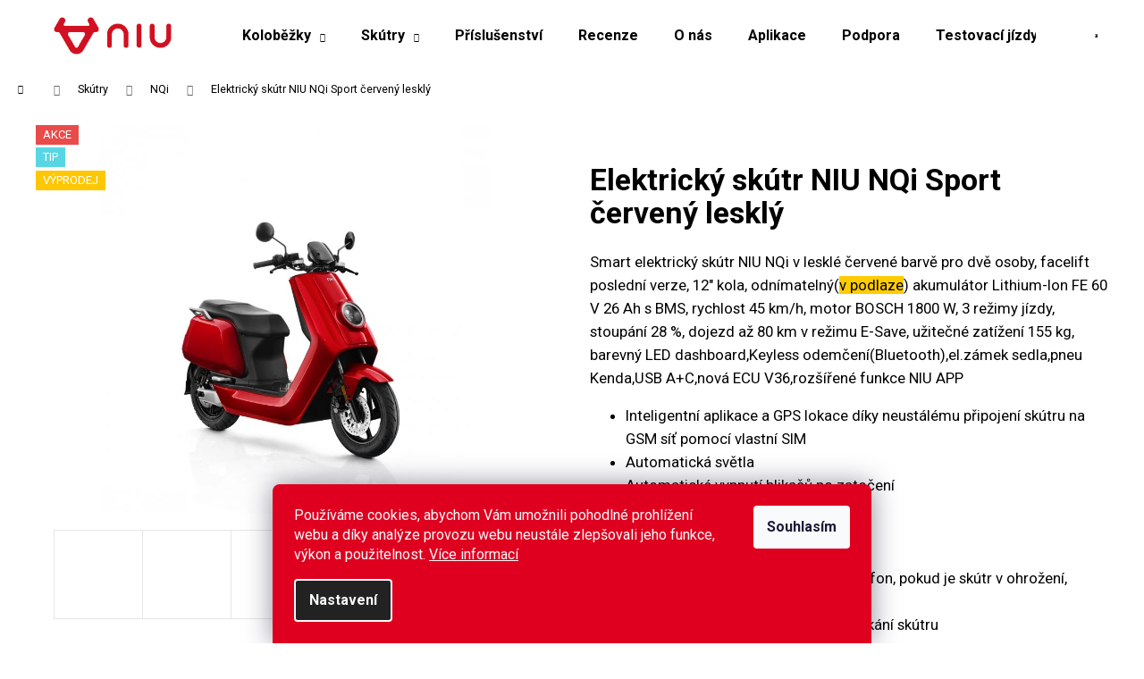

--- FILE ---
content_type: text/html; charset=utf-8
request_url: https://www.niuczech.cz/nqi-sport-cerveny-leskly/
body_size: 30458
content:
<!doctype html><html lang="cs" dir="ltr" class="header-background-light external-fonts-loaded"><head><meta charset="utf-8" /><meta name="viewport" content="width=device-width,initial-scale=1" /><title>Elektrický skútr NIU NQi Sport červený lesklý - NIU Česká Republika</title><link rel="preconnect" href="https://cdn.myshoptet.com" /><link rel="dns-prefetch" href="https://cdn.myshoptet.com" /><link rel="preload" href="https://cdn.myshoptet.com/prj/dist/master/cms/libs/jquery/jquery-1.11.3.min.js" as="script" /><link href="https://cdn.myshoptet.com/prj/dist/master/cms/templates/frontend_templates/shared/css/font-face/roboto.css" rel="stylesheet"><link href="https://cdn.myshoptet.com/prj/dist/master/shop/dist/font-shoptet-12.css.d637f40c301981789c16.css" rel="stylesheet"><script>
dataLayer = [];
dataLayer.push({'shoptet' : {
    "pageId": 711,
    "pageType": "productDetail",
    "currency": "CZK",
    "currencyInfo": {
        "decimalSeparator": ",",
        "exchangeRate": 1,
        "priceDecimalPlaces": 2,
        "symbol": "K\u010d",
        "symbolLeft": 0,
        "thousandSeparator": " "
    },
    "language": "cs",
    "projectId": 547951,
    "product": {
        "id": 123,
        "guid": "4d514c22-d2e0-11ed-bf8b-ecf4bbcda94d",
        "hasVariants": false,
        "codes": [
            {
                "code": "NIU NQI SPORT SCARLET RED GLOSS"
            }
        ],
        "code": "NIU NQI SPORT SCARLET RED GLOSS",
        "name": "Elektrick\u00fd sk\u00fatr NIU NQi Sport \u010derven\u00fd leskl\u00fd",
        "appendix": "",
        "weight": 50,
        "manufacturerGuid": "1EF5334DA6326A749A48DA0BA3DED3EE",
        "currentCategory": "Elektro sk\u00fatry NIU | Elektrick\u00e9 sk\u00fatry NQi",
        "currentCategoryGuid": "c8dd395c-6b33-11ed-9510-b8ca3a6063f8",
        "defaultCategory": "Elektro sk\u00fatry NIU | Elektrick\u00e9 sk\u00fatry NQi",
        "defaultCategoryGuid": "c8dd395c-6b33-11ed-9510-b8ca3a6063f8",
        "currency": "CZK",
        "priceWithVat": 44900
    },
    "stocks": [
        {
            "id": "ext",
            "title": "Sklad",
            "isDeliveryPoint": 0,
            "visibleOnEshop": 1
        }
    ],
    "cartInfo": {
        "id": null,
        "freeShipping": false,
        "freeShippingFrom": null,
        "leftToFreeGift": {
            "formattedPrice": "0 K\u010d",
            "priceLeft": 0
        },
        "freeGift": false,
        "leftToFreeShipping": {
            "priceLeft": null,
            "dependOnRegion": null,
            "formattedPrice": null
        },
        "discountCoupon": [],
        "getNoBillingShippingPrice": {
            "withoutVat": 0,
            "vat": 0,
            "withVat": 0
        },
        "cartItems": [],
        "taxMode": "ORDINARY"
    },
    "cart": [],
    "customer": {
        "priceRatio": 1,
        "priceListId": 1,
        "groupId": null,
        "registered": false,
        "mainAccount": false
    }
}});
dataLayer.push({'cookie_consent' : {
    "marketing": "denied",
    "analytics": "denied"
}});
document.addEventListener('DOMContentLoaded', function() {
    shoptet.consent.onAccept(function(agreements) {
        if (agreements.length == 0) {
            return;
        }
        dataLayer.push({
            'cookie_consent' : {
                'marketing' : (agreements.includes(shoptet.config.cookiesConsentOptPersonalisation)
                    ? 'granted' : 'denied'),
                'analytics': (agreements.includes(shoptet.config.cookiesConsentOptAnalytics)
                    ? 'granted' : 'denied')
            },
            'event': 'cookie_consent'
        });
    });
});
</script>

<!-- Google Tag Manager -->
<script>(function(w,d,s,l,i){w[l]=w[l]||[];w[l].push({'gtm.start':
new Date().getTime(),event:'gtm.js'});var f=d.getElementsByTagName(s)[0],
j=d.createElement(s),dl=l!='dataLayer'?'&l='+l:'';j.async=true;j.src=
'https://www.googletagmanager.com/gtm.js?id='+i+dl;f.parentNode.insertBefore(j,f);
})(window,document,'script','dataLayer','GTM-MQSHG54');</script>
<!-- End Google Tag Manager -->

<meta property="og:type" content="website"><meta property="og:site_name" content="niuczech.cz"><meta property="og:url" content="https://www.niuczech.cz/nqi-sport-cerveny-leskly/"><meta property="og:title" content="Elektrický skútr NIU NQi Sport červený lesklý - NIU Česká Republika"><meta name="author" content="NIU Česká Republika"><meta name="web_author" content="Shoptet.cz"><meta name="dcterms.rightsHolder" content="www.niuczech.cz"><meta name="robots" content="index,follow"><meta property="og:image" content="https://cdn.myshoptet.com/usr/www.niuczech.cz/user/shop/big/123-12_nqi-sport-cervena-leska-1.png?642c1161"><meta property="og:description" content='Elektrický skútr NIU NQi Sport červený lesklý. Smart elektrický skútr NIU NQi v lesklé červené barvě pro dvě osoby, facelift poslední verze, 12" kola, odnímatelný(v podlaze) akumulátor Lithium-Ion FE 60 V 26 Ah s BMS, rychlost 45 km/h, motor BOSCH 1800 W, 3 režimy jízdy, stoupání 28 %, dojezd až 80 km v režimu E-Save,…'><meta name="description" content='Elektrický skútr NIU NQi Sport červený lesklý. Smart elektrický skútr NIU NQi v lesklé červené barvě pro dvě osoby, facelift poslední verze, 12" kola, odnímatelný(v podlaze) akumulátor Lithium-Ion FE 60 V 26 Ah s BMS, rychlost 45 km/h, motor BOSCH 1800 W, 3 režimy jízdy, stoupání 28 %, dojezd až 80 km v režimu E-Save,…'><meta property="product:price:amount" content="44900"><meta property="product:price:currency" content="CZK"><style>:root {--color-primary: #413f3f;--color-primary-h: 0;--color-primary-s: 2%;--color-primary-l: 25%;--color-primary-hover: #343434;--color-primary-hover-h: 0;--color-primary-hover-s: 0%;--color-primary-hover-l: 20%;--color-secondary: #413f3f;--color-secondary-h: 0;--color-secondary-s: 2%;--color-secondary-l: 25%;--color-secondary-hover: #343434;--color-secondary-hover-h: 0;--color-secondary-hover-s: 0%;--color-secondary-hover-l: 20%;--color-tertiary: #E2E2E2;--color-tertiary-h: 0;--color-tertiary-s: 0%;--color-tertiary-l: 89%;--color-tertiary-hover: #E2E2E2;--color-tertiary-hover-h: 0;--color-tertiary-hover-s: 0%;--color-tertiary-hover-l: 89%;--color-header-background: #ffffff;--template-font: "Roboto";--template-headings-font: "Roboto";--header-background-url: url("[data-uri]");--cookies-notice-background: #1A1937;--cookies-notice-color: #F8FAFB;--cookies-notice-button-hover: #f5f5f5;--cookies-notice-link-hover: #27263f;--templates-update-management-preview-mode-content: "Náhled aktualizací šablony je aktivní pro váš prohlížeč."}</style>
    
    <link href="https://cdn.myshoptet.com/prj/dist/master/shop/dist/main-12.less.a712b24f4ee06168baf8.css" rel="stylesheet" />
                <link href="https://cdn.myshoptet.com/prj/dist/master/shop/dist/mobile-header-v1-12.less.b339935b08864b3ce9dc.css" rel="stylesheet" />
    
    <script>var shoptet = shoptet || {};</script>
    <script src="https://cdn.myshoptet.com/prj/dist/master/shop/dist/main-3g-header.js.05f199e7fd2450312de2.js"></script>
<!-- User include --><!-- project html code header -->
<link href='https://fonts.googleapis.com/css?family=Roboto:400,100,100italic,300,300italic,400italic,500,500italic,700,700italic,900italic,900' rel='stylesheet' type='text/css'>
<link href='https://547951.myshoptet.com/user/documents/Assets/style.css' rel='stylesheet' type='text/css'>  
<meta name="facebook-domain-verification" content="umhp1vpdrzz9zxvfyc1qu63qa358zf" />

<style>
/* PODPORA */

.in-podpora .kontakt{
  font-size: 20px;
  background-color: #1A1A1A;
  color: white;
  padding: 40px;
  border-radius: 20px;
} 

.in-podpora .kontakt a{
  font-weight: 900;
  color: #DF001F;
  text-decoration: none;
}

.in-podpora .kontakt a:hover{
  text-decoration: underline;
}

.in-podpora .sekce .col{display: block!important;}

.in-podpora .sekce{
  padding-bottom: 60px;
}

@media (max-width: 991px){
.in-podpora .sekce {
    display: flex;
    flex-direction: column-reverse;
    padding: 20px 0;
}
}

/* Aplikace */

.in-aplikace .app{
  width: 147px;
  height: 44px;
  object-fit: cover;
}

.in-aplikace h2{font-size: 30px;}
.in-aplikace p{font-size: 20px;}

.in-aplikace #aplikace{ 
	max-width: 640px;
  display: flex;
  flex-direction: column;
  margin: 0 auto;
  text-align: center;
  padding: 40px 20px 60px;
}

.in-aplikace #aplikace img{margin-top: 20px;}

@media (max-width: 600px){
  .in-aplikace .text h2, .in-aplikace h2{
  font-size: 25px;
  } 
  
  .in-aplikace .text p, .in-aplikace p{font-size: 14px;}
  }

.in-aplikace .body-app {display: flex;}


@media (max-width: 991px){
  .in-aplikace .body-app {flex-direction: column;}

  
  .in-aplikace .sekce {
        padding: 0;
    }
    .in-aplikace .sekce img{
        margin-top: 40px;
    }
}


.in-aplikace .body-app .col3 {
  padding: 20px;
  text-align: center;
  font-size: 16px;
}

.in-aplikace .body-app .col3 p{
  font-size: 16px;
}
.in-aplikace .body-app .col3 img{
  max-width: 185px;
  margin-top: 20px;
}

.in-aplikace header h1{display: none;}

/* Výhody */

.vyhody-wrapper{
	display:flex;
 	padding: 40px 20px; 
}

.vyhody-wrapper .col-wrapper{
    width: 100%;
    display: inline-block;
}

.vyhody-wrapper .col4{
		display: flex;
    flex-direction: column;
    justify-content: center;
    align-items: center;
}

.vyhody-wrapper .col4 img{
		max-width: 75px;
    margin-bottom: 10px;
}

.vyhody-wrapper .col4 b{
    margin-bottom: -10px;
		font-size: 24px;
    font-weight: 700;
    line-height: 1.4;
}

.vyhody-wrapper .col4 p{
		font-size: 20px;
}



@media (max-width: 600px){
	.vyhody-wrapper{
		display:block;
 		padding: 20px 0px; 
	}
  
  .vyhody-wrapper .col-wrapper{
    width: 49%;
    margin-bottom: 30px;
	}
  
  .vyhody-wrapper .col4 b {
    font-size: 20px;
	}
  
  .vyhody-wrapper .col4 p {
    font-size: 16px;
    margin-bottom: 20px;
	}
}

/* Detail */

.type-detail .p-data-wrapper{padding: 20px;}

.type-detail .tab-content{padding: 0;}

.type-detail .video{
		display:flex;
    justify-content:center;
    margin-top: 40px;
}

.type-detail .basic-description{
    font-size: 20px;
    text-align: center;
}

.type-detail .basic-description ul{
    text-align: left;
}

.type-detail .basic-description strong{
    font-size: 24px;
}

.type-detail .banner-kolobezky, .type-detail .banner-skutry{margin:20px 0;}

@media (max-width:600px){
		.type-detail .video{margin-top: 0px;}
}

/* ECO */

#eco{
	max-width: 1400px;
  padding: 40px 20px; 
  margin: 0 auto;
}

#eco .sekcefull{
	display: flex; 
}

#eco h2{
	font-size: 40px;
  font-weight: 900;
  text-align: center;  
  margin-bottom: 60px;
}

#eco p{
	font-size: 20px;
	text-align: center;  
}
#eco span{
	font-size: 30px;
  font-weight: 700;
  text-align: center; 
}

#eco .sekcefull .col3{
	width: 33%;
  display: flex;
  flex-direction: column;
  justify-content: center;
  align-items: center;
}
  
#eco .sekcefull .col3 img{
	max-height: 120px;
  margin-bottom: 20px;
}

#eco .datum{
	font-size: 14px;
  margin-top: 20px;
}

@media (max-width: 600px){
  #eco h2{
  font-size: 25px;
  } 
  
  #eco p{font-size: 14px;}
  
  #eco .sekcefull {
    display: block;
	}
  
  #eco .sekcefull .col3{  
  	width: 100%;
    margin: 0 auto;
    margin-bottom: 40px;
  }
  
  #eco .sekcefull .col3 img{
		max-height: 90px;
  	margin-bottom: 20px;
	}  
}

/* Podpora */

.in-podpora .kontakt{
  font-size: 20px;
  background-color: #413f3f;
  color: white;
  padding: 40px;
  border-radius: 20px;
} 

.in-podpora .kontakt a{
  font-weight: 900;
  color: #DF001F;
  text-decoration: none;
}

.in-podpora .kontakt a:hover{
  text-decoration: underline;
}

.in-podpora .sekce .col{display: block!important;}

.in-podpora .sekce{
  padding-bottom: 60px;
}


.in-aplikace .app{
  width: 147px;
  height: 44px;
  object-fit: cover;
}

.in-aplikace h2{font-size: 30px;}
.in-aplikace p{font-size: 20px;}

.in-aplikace #aplikace{ 
	max-width: 640px;
  display: flex;
  flex-direction: column;
  margin: 0 auto;
  text-align: center;
  padding: 40px 20px 60px;
}

.in-aplikace #aplikace img{margin-top: 20px;}

@media (max-width: 600px){
  .in-aplikace .text h2, .in-aplikace h2{
  font-size: 25px;
  } 
  
  .in-aplikace .text p, .in-aplikace p{font-size: 14px;}
  }

.in-aplikace .body-app {display: flex;}


@media (max-width: 991px){
  .in-aplikace .body-app {flex-direction: column;}

  
  .in-aplikace .sekce {
        padding: 0;
    }
    
  .in-aplikace .sekce img{
        margin-top: 40px;
    }
}


.in-aplikace .body-app .col3 {
  padding: 20px;
  text-align: center;
  font-size: 16px;
}

.in-aplikace .body-app .col3 p{
  font-size: 16px;
}
.in-aplikace .body-app .col3 img{
  max-width: 185px;
  margin-top: 20px;
}
.in-aplikace header h1{display: none;}

/* O nas -mb */

#o-nas{margin-bottom: -20px;}


/* Doprava zdrama tag */

.flag.flag-freeshipping {
    background-color: #ff9764;
}
.icon-van::before {
    content: url("/user/documents/upload/fast.png");
}

.flag-text{
		margin-top: 4px;
		color: #e00824;
}

.flag.flag-freeshipping {
    background-color: transparent;
}

.flag.flag-new {
    background-color: #e00824;
}

.flags-default .flag::before, .flags-default .flag:after {
    content: none;
}

.flags-default .flag {
    padding: 4px 8px 4px 8px;
}

/* Skrytí hmotnosti pro skútry */

.in-elektricke-skutry-nqi .detail-parameters tbody tr:nth-child(2), .in-elektricke-skutry-mqi .detail-parameters tbody tr:nth-child(2), .in-elektricke-skutry-uqi .detail-parameters tbody tr:nth-child(2){
		display: none;
}

/* Testovací jízdy */

#header-pg.jizdy{
		background-image: url("https://www.niuczech.cz/user/documents/upload/ezgif-1-1eadbfeecc.jpg");
}

/* Prodejny */
#header-pg.prodejny{
    background-image: url(https://www.niuczech.cz/user/documents/upload/ezgif-1-dcfe605834.jpg);
}

/* Prodejny, testovací jízdy */

#header-pg{
    height: 60vh;
    background-size: cover;    
    display: flex;
    align-items: center;
    justify-content: center;
    text-align: center;
    background-position: top center;
}

.header-box h1{
		color:white;
		text-shadow: 1px 3px 10px rgba(0,0,0,0.6);
}

.header-box a{
    color: white;
    background-color: #DF001C;
    font-size: 18px;
    padding: 10px 20px;
}

.header-box a:hover{
   	opacity: .8;
}

.in-prodejny header h1, .in-testovaci-jizdy header h1{
		display: none;
}

.in-prodejny .content-wrapper-in, .in-testovaci-jizdy .content-wrapper-in{
		max-width: 100%;
}

.in-prodejny .content, .in-testovaci-jizdy .content {
    padding-left: 0;
    padding-right: 0;
}

#header-pg.prodejny .header-box, #header-pg.jizdy .header-box{
		max-width: 1418px;
    padding: 0 20px;
    margin: 0 auto;
}

@media (max-width: 991px){
.in-prodejny .sekce .col {
    padding: 0;
}}
</style>
<!-- /User include --><link rel="shortcut icon" href="/favicon.ico" type="image/x-icon" /><link rel="canonical" href="https://www.niuczech.cz/nqi-sport-cerveny-leskly/" />    <script>
        var _hwq = _hwq || [];
        _hwq.push(['setKey', '1650B896AE9C1FD248E8BFBE994004D2']);
        _hwq.push(['setTopPos', '0']);
        _hwq.push(['showWidget', '22']);
        (function() {
            var ho = document.createElement('script');
            ho.src = 'https://cz.im9.cz/direct/i/gjs.php?n=wdgt&sak=1650B896AE9C1FD248E8BFBE994004D2';
            var s = document.getElementsByTagName('script')[0]; s.parentNode.insertBefore(ho, s);
        })();
    </script>
    <!-- Global site tag (gtag.js) - Google Analytics -->
    <script async src="https://www.googletagmanager.com/gtag/js?id=G-PBTSLRHF2G"></script>
    <script>
        
        window.dataLayer = window.dataLayer || [];
        function gtag(){dataLayer.push(arguments);}
        

                    console.debug('default consent data');

            gtag('consent', 'default', {"ad_storage":"denied","analytics_storage":"denied","ad_user_data":"denied","ad_personalization":"denied","wait_for_update":500});
            dataLayer.push({
                'event': 'default_consent'
            });
        
        gtag('js', new Date());

        
                gtag('config', 'G-PBTSLRHF2G', {"groups":"GA4","send_page_view":false,"content_group":"productDetail","currency":"CZK","page_language":"cs"});
        
                gtag('config', 'AW-11043191118');
        
        
        
        
        
                    gtag('event', 'page_view', {"send_to":"GA4","page_language":"cs","content_group":"productDetail","currency":"CZK"});
        
                gtag('set', 'currency', 'CZK');

        gtag('event', 'view_item', {
            "send_to": "UA",
            "items": [
                {
                    "id": "NIU NQI SPORT SCARLET RED GLOSS",
                    "name": "Elektrick\u00fd sk\u00fatr NIU NQi Sport \u010derven\u00fd leskl\u00fd",
                    "category": "Elektro sk\u00fatry NIU \/ Elektrick\u00e9 sk\u00fatry NQi",
                                        "brand": "Niu",
                                                            "price": 37107.44
                }
            ]
        });
        
        
        
        
        
                    gtag('event', 'view_item', {"send_to":"GA4","page_language":"cs","content_group":"productDetail","value":37107.440000000002,"currency":"CZK","items":[{"item_id":"NIU NQI SPORT SCARLET RED GLOSS","item_name":"Elektrick\u00fd sk\u00fatr NIU NQi Sport \u010derven\u00fd leskl\u00fd","item_brand":"Niu","item_category":"Elektro sk\u00fatry NIU","item_category2":"Elektrick\u00e9 sk\u00fatry NQi","price":37107.440000000002,"quantity":1,"index":0}]});
        
        
        
        
        
        
        
        document.addEventListener('DOMContentLoaded', function() {
            if (typeof shoptet.tracking !== 'undefined') {
                for (var id in shoptet.tracking.bannersList) {
                    gtag('event', 'view_promotion', {
                        "send_to": "UA",
                        "promotions": [
                            {
                                "id": shoptet.tracking.bannersList[id].id,
                                "name": shoptet.tracking.bannersList[id].name,
                                "position": shoptet.tracking.bannersList[id].position
                            }
                        ]
                    });
                }
            }

            shoptet.consent.onAccept(function(agreements) {
                if (agreements.length !== 0) {
                    console.debug('gtag consent accept');
                    var gtagConsentPayload =  {
                        'ad_storage': agreements.includes(shoptet.config.cookiesConsentOptPersonalisation)
                            ? 'granted' : 'denied',
                        'analytics_storage': agreements.includes(shoptet.config.cookiesConsentOptAnalytics)
                            ? 'granted' : 'denied',
                                                                                                'ad_user_data': agreements.includes(shoptet.config.cookiesConsentOptPersonalisation)
                            ? 'granted' : 'denied',
                        'ad_personalization': agreements.includes(shoptet.config.cookiesConsentOptPersonalisation)
                            ? 'granted' : 'denied',
                        };
                    console.debug('update consent data', gtagConsentPayload);
                    gtag('consent', 'update', gtagConsentPayload);
                    dataLayer.push(
                        { 'event': 'update_consent' }
                    );
                }
            });
        });
    </script>
<script>
    (function(t, r, a, c, k, i, n, g) { t['ROIDataObject'] = k;
    t[k]=t[k]||function(){ (t[k].q=t[k].q||[]).push(arguments) },t[k].c=i;n=r.createElement(a),
    g=r.getElementsByTagName(a)[0];n.async=1;n.src=c;g.parentNode.insertBefore(n,g)
    })(window, document, 'script', '//www.heureka.cz/ocm/sdk.js?source=shoptet&version=2&page=product_detail', 'heureka', 'cz');

    heureka('set_user_consent', 0);
</script>
</head><body class="desktop id-711 in-elektricke-skutry-nqi template-12 type-product type-detail one-column-body columns-4 ums_forms_redesign--off ums_a11y_category_page--on ums_discussion_rating_forms--off ums_flags_display_unification--on ums_a11y_login--on mobile-header-version-1"><noscript>
    <style>
        #header {
            padding-top: 0;
            position: relative !important;
            top: 0;
        }
        .header-navigation {
            position: relative !important;
        }
        .overall-wrapper {
            margin: 0 !important;
        }
        body:not(.ready) {
            visibility: visible !important;
        }
    </style>
    <div class="no-javascript">
        <div class="no-javascript__title">Musíte změnit nastavení vašeho prohlížeče</div>
        <div class="no-javascript__text">Podívejte se na: <a href="https://www.google.com/support/bin/answer.py?answer=23852">Jak povolit JavaScript ve vašem prohlížeči</a>.</div>
        <div class="no-javascript__text">Pokud používáte software na blokování reklam, může být nutné povolit JavaScript z této stránky.</div>
        <div class="no-javascript__text">Děkujeme.</div>
    </div>
</noscript>

        <div id="fb-root"></div>
        <script>
            window.fbAsyncInit = function() {
                FB.init({
                    autoLogAppEvents : true,
                    xfbml            : true,
                    version          : 'v24.0'
                });
            };
        </script>
        <script async defer crossorigin="anonymous" src="https://connect.facebook.net/cs_CZ/sdk.js#xfbml=1&version=v24.0"></script>
<!-- Google Tag Manager (noscript) -->
<noscript><iframe src="https://www.googletagmanager.com/ns.html?id=GTM-MQSHG54"
height="0" width="0" style="display:none;visibility:hidden"></iframe></noscript>
<!-- End Google Tag Manager (noscript) -->

    <div class="siteCookies siteCookies--bottom siteCookies--dark js-siteCookies" role="dialog" data-testid="cookiesPopup" data-nosnippet>
        <div class="siteCookies__form">
            <div class="siteCookies__content">
                <div class="siteCookies__text">
                    Používáme cookies, abychom Vám umožnili pohodlné prohlížení webu a díky analýze provozu webu neustále zlepšovali jeho funkce, výkon a použitelnost. <a href="/podminky-ochrany-osobnich-udaju/" target="_blank" rel="noopener noreferrer">Více informací</a>
                </div>
                <p class="siteCookies__links">
                    <button class="siteCookies__link js-cookies-settings" aria-label="Nastavení cookies" data-testid="cookiesSettings">Nastavení</button>
                </p>
            </div>
            <div class="siteCookies__buttonWrap">
                                <button class="siteCookies__button js-cookiesConsentSubmit" value="all" aria-label="Přijmout cookies" data-testid="buttonCookiesAccept">Souhlasím</button>
            </div>
        </div>
        <script>
            document.addEventListener("DOMContentLoaded", () => {
                const siteCookies = document.querySelector('.js-siteCookies');
                document.addEventListener("scroll", shoptet.common.throttle(() => {
                    const st = document.documentElement.scrollTop;
                    if (st > 1) {
                        siteCookies.classList.add('siteCookies--scrolled');
                    } else {
                        siteCookies.classList.remove('siteCookies--scrolled');
                    }
                }, 100));
            });
        </script>
    </div>
<a href="#content" class="skip-link sr-only">Přejít na obsah</a><div class="overall-wrapper">
    <div class="user-action">
                        <dialog id="login" class="dialog dialog--modal dialog--fullscreen js-dialog--modal" aria-labelledby="loginHeading">
        <div class="dialog__close dialog__close--arrow">
                        <button type="button" class="btn toggle-window-arr" data-dialog-close data-testid="backToShop">Zpět <span>do obchodu</span></button>
            </div>
        <div class="dialog__wrapper">
            <div class="dialog__content dialog__content--form">
                <div class="dialog__header">
                    <h2 id="loginHeading" class="dialog__heading dialog__heading--login">Přihlášení k vašemu účtu</h2>
                </div>
                <div id="customerLogin" class="dialog__body">
                    <form action="/action/Customer/Login/" method="post" id="formLoginIncluded" class="csrf-enabled formLogin" data-testid="formLogin"><input type="hidden" name="referer" value="" /><div class="form-group"><div class="input-wrapper email js-validated-element-wrapper no-label"><input type="email" name="email" class="form-control" autofocus placeholder="E-mailová adresa (např. jan@novak.cz)" data-testid="inputEmail" autocomplete="email" required /></div></div><div class="form-group"><div class="input-wrapper password js-validated-element-wrapper no-label"><input type="password" name="password" class="form-control" placeholder="Heslo" data-testid="inputPassword" autocomplete="current-password" required /><span class="no-display">Nemůžete vyplnit toto pole</span><input type="text" name="surname" value="" class="no-display" /></div></div><div class="form-group"><div class="login-wrapper"><button type="submit" class="btn btn-secondary btn-text btn-login" data-testid="buttonSubmit">Přihlásit se</button><div class="password-helper"><a href="/registrace/" data-testid="signup" rel="nofollow">Nová registrace</a><a href="/klient/zapomenute-heslo/" rel="nofollow">Zapomenuté heslo</a></div></div></div></form>
                </div>
            </div>
        </div>
    </dialog>
            </div>
<header id="header"><div class="container navigation-wrapper"><div class="site-name"><a href="/" data-testid="linkWebsiteLogo"><img src="https://cdn.myshoptet.com/usr/www.niuczech.cz/user/logos/niu_logo_horizontal_red.png" alt="NIU Česká Republika" fetchpriority="low" /></a></div><nav id="navigation" aria-label="Hlavní menu" data-collapsible="true"><div class="navigation-in menu"><ul class="menu-level-1" role="menubar" data-testid="headerMenuItems"><li class="menu-item-720 ext" role="none"><a href="/elektro-kolobezky-niu/" data-testid="headerMenuItem" role="menuitem" aria-haspopup="true" aria-expanded="false"><b>Koloběžky</b><span class="submenu-arrow"></span></a><ul class="menu-level-2" aria-label="Koloběžky" tabindex="-1" role="menu"><li class="menu-item-723" role="none"><a href="/elektricke-kolobezky-kqi/" data-image="https://cdn.myshoptet.com/usr/www.niuczech.cz/user/categories/thumb/kqi3_max-front-45_degrees_under.jpg" data-testid="headerMenuItem" role="menuitem"><span>KQi</span></a>
                        </li></ul></li>
<li class="menu-item-708 ext" role="none"><a href="/elektro-skutry-niu/" data-testid="headerMenuItem" role="menuitem" aria-haspopup="true" aria-expanded="false"><b>Skútry</b><span class="submenu-arrow"></span></a><ul class="menu-level-2" aria-label="Skútry" tabindex="-1" role="menu"><li class="menu-item-711 active" role="none"><a href="/elektricke-skutry-nqi/" data-image="https://cdn.myshoptet.com/usr/www.niuczech.cz/user/categories/thumb/nqi_gts_cargo-front_45_degree-white_and_black_bumpers-1.jpg" data-testid="headerMenuItem" role="menuitem"><span>NQi</span></a>
                        </li><li class="menu-item-714" role="none"><a href="/elektricke-skutry-mqi/" data-image="https://cdn.myshoptet.com/usr/www.niuczech.cz/user/categories/thumb/mqigt_grey_2.jpg" data-testid="headerMenuItem" role="menuitem"><span>MQi</span></a>
                        </li><li class="menu-item-717" role="none"><a href="/elektricke-skutry-uqi/" data-image="https://cdn.myshoptet.com/usr/www.niuczech.cz/user/categories/thumb/40___white.jpg" data-testid="headerMenuItem" role="menuitem"><span>UQi</span></a>
                        </li></ul></li>
<li class="menu-item-772" role="none"><a href="/prislusenstvi/" data-testid="headerMenuItem" role="menuitem" aria-expanded="false"><b>Příslušenství</b></a></li>
<li class="menu-item-776" role="none"><a href="/recenze/" data-testid="headerMenuItem" role="menuitem" aria-expanded="false"><b>Recenze</b></a></li>
<li class="menu-item-external-15" role="none"><a href="/#o-nas" data-testid="headerMenuItem" role="menuitem" aria-expanded="false"><b>O nás</b></a></li>
<li class="menu-item-729" role="none"><a href="/aplikace/" data-testid="headerMenuItem" role="menuitem" aria-expanded="false"><b>Aplikace</b></a></li>
<li class="menu-item-29" role="none"><a href="/podpora/" data-testid="headerMenuItem" role="menuitem" aria-expanded="false"><b>Podpora</b></a></li>
<li class="menu-item-761" role="none"><a href="/testovaci-jizdy/" data-testid="headerMenuItem" role="menuitem" aria-expanded="false"><b>Testovací jízdy</b></a></li>
<li class="menu-item-758" role="none"><a href="/prodejny/" data-testid="headerMenuItem" role="menuitem" aria-expanded="false"><b>Prodejny</b></a></li>
</ul>
    <ul class="navigationActions" role="menu">
                            <li role="none">
                                    <a href="/login/?backTo=%2Fnqi-sport-cerveny-leskly%2F" rel="nofollow" data-testid="signin" role="menuitem"><span>Přihlášení</span></a>
                            </li>
                        </ul>
</div><span class="navigation-close"></span></nav><div class="menu-helper" data-testid="hamburgerMenu"><span>Více</span></div>

    <div class="navigation-buttons">
                <a href="#" class="toggle-window" data-target="search" data-testid="linkSearchIcon"><span class="sr-only">Hledat</span></a>
                    
        <button class="top-nav-button top-nav-button-login" type="button" data-dialog-id="login" aria-haspopup="dialog" aria-controls="login" data-testid="signin">
            <span class="sr-only">Přihlášení</span>
        </button>
                    <a href="/kosik/" class="toggle-window cart-count" data-target="cart" data-testid="headerCart" rel="nofollow" aria-haspopup="dialog" aria-expanded="false" aria-controls="cart-widget"><span class="sr-only">Nákupní košík</span></a>
        <a href="#" class="toggle-window" data-target="navigation" data-testid="hamburgerMenu"><span class="sr-only">Menu</span></a>
    </div>

</div></header><!-- / header -->


<div id="content-wrapper" class="container_resetted content-wrapper">
    
                                <div class="breadcrumbs navigation-home-icon-wrapper" itemscope itemtype="https://schema.org/BreadcrumbList">
                                                                            <span id="navigation-first" data-basetitle="NIU Česká Republika" itemprop="itemListElement" itemscope itemtype="https://schema.org/ListItem">
                <a href="/" itemprop="item" class="navigation-home-icon"><span class="sr-only" itemprop="name">Domů</span></a>
                <span class="navigation-bullet">/</span>
                <meta itemprop="position" content="1" />
            </span>
                                <span id="navigation-1" itemprop="itemListElement" itemscope itemtype="https://schema.org/ListItem">
                <a href="/elektro-skutry-niu/" itemprop="item" data-testid="breadcrumbsSecondLevel"><span itemprop="name">Skútry</span></a>
                <span class="navigation-bullet">/</span>
                <meta itemprop="position" content="2" />
            </span>
                                <span id="navigation-2" itemprop="itemListElement" itemscope itemtype="https://schema.org/ListItem">
                <a href="/elektricke-skutry-nqi/" itemprop="item" data-testid="breadcrumbsSecondLevel"><span itemprop="name">NQi</span></a>
                <span class="navigation-bullet">/</span>
                <meta itemprop="position" content="3" />
            </span>
                                            <span id="navigation-3" itemprop="itemListElement" itemscope itemtype="https://schema.org/ListItem" data-testid="breadcrumbsLastLevel">
                <meta itemprop="item" content="https://www.niuczech.cz/nqi-sport-cerveny-leskly/" />
                <meta itemprop="position" content="4" />
                <span itemprop="name" data-title="Elektrický skútr NIU NQi Sport červený lesklý">Elektrický skútr NIU NQi Sport červený lesklý <span class="appendix"></span></span>
            </span>
            </div>
            
    <div class="content-wrapper-in">
                <main id="content" class="content wide">
                            
<div class="p-detail" itemscope itemtype="https://schema.org/Product">

    
    <meta itemprop="name" content="Elektrický skútr NIU NQi Sport červený lesklý" />
    <meta itemprop="category" content="Úvodní stránka &gt; Skútry &gt; NQi &gt; Elektrický skútr NIU NQi Sport červený lesklý" />
    <meta itemprop="url" content="https://www.niuczech.cz/nqi-sport-cerveny-leskly/" />
    <meta itemprop="image" content="https://cdn.myshoptet.com/usr/www.niuczech.cz/user/shop/big/123-12_nqi-sport-cervena-leska-1.png?642c1161" />
            <meta itemprop="description" content="Smart elektrický skútr NIU NQi v lesklé červené barvě pro dvě osoby, facelift poslední verze, 12&quot; kola, odnímatelný(v podlaze) akumulátor Lithium-Ion FE 60 V 26 Ah s BMS, rychlost 45 km/h, motor BOSCH 1800 W, 3 režimy jízdy, stoupání 28 %, dojezd až 80 km v režimu E-Save, užitečné zatížení 155 kg, barevný LED dashboard,Keyless odemčení(Bluetooth),el.zámek sedla,pneu Kenda,USB A+C,nová ECU V36,rozšířené funkce NIU APP

Inteligentní aplikace a GPS lokace díky neustálému připojení skútru na GSM síť pomocí vlastní SIM
Automatická světla
Automatické vypnutí blikačů po zatočení
Tempomat
Hydraulické kotoučové brzdy
EBS – rekuperace energie při brždění
Bezpečnostní upozornění na váš telefon, pokud je skútr v ohrožení,
Alarm
Vyhledání pomocí zatroubení a zablikání skútru
OTA aktualizace software ECU
ŘP: AM
" />
                <span class="js-hidden" itemprop="manufacturer" itemscope itemtype="https://schema.org/Organization">
            <meta itemprop="name" content="Niu" />
        </span>
        <span class="js-hidden" itemprop="brand" itemscope itemtype="https://schema.org/Brand">
            <meta itemprop="name" content="Niu" />
        </span>
                            <meta itemprop="gtin13" content="8595588211129" />            
        <div class="p-detail-inner">

        <div class="p-data-wrapper">
            <div class="p-detail-inner-header">
                                <h1>
                      Elektrický skútr NIU NQi Sport červený lesklý                </h1>
            </div>

                            <div class="p-short-description" data-testid="productCardShortDescr">
                    <p>Smart elektrický skútr NIU NQi v lesklé červené barvě pro dvě osoby, facelift poslední verze, 12" kola, odnímatelný(<span style="background-color: #ffcc00;">v podlaze</span>) akumulátor Lithium-Ion FE 60 V 26 Ah s BMS, rychlost 45 km/h, motor BOSCH 1800 W, 3 režimy jízdy, stoupání 28 %, dojezd až 80 km v režimu E-Save, užitečné zatížení 155 kg, barevný LED dashboard,Keyless odemčení(Bluetooth),el.zámek sedla,pneu Kenda,USB A+C,nová ECU V36,rozšířené funkce NIU APP</p>
<ul>
<li>Inteligentní aplikace a GPS lokace díky neustálému připojení skútru na GSM síť pomocí vlastní SIM</li>
<li>Automatická světla</li>
<li>Automatické vypnutí blikačů po zatočení</li>
<li>Tempomat</li>
<li>Hydraulické kotoučové brzdy</li>
<li>EBS – rekuperace energie při brždění</li>
<li>Bezpečnostní upozornění na váš telefon, pokud je skútr v ohrožení,</li>
<li>Alarm</li>
<li>Vyhledání pomocí zatroubení a zablikání skútru</li>
<li>OTA aktualizace software ECU</li>
<li>ŘP: AM</li>
</ul>
                </div>
            

            <form action="/action/Cart/addCartItem/" method="post" id="product-detail-form" class="pr-action csrf-enabled" data-testid="formProduct">
                <meta itemprop="productID" content="123" /><meta itemprop="identifier" content="4d514c22-d2e0-11ed-bf8b-ecf4bbcda94d" /><meta itemprop="sku" content="NIU NQI SPORT SCARLET RED GLOSS" /><span itemprop="offers" itemscope itemtype="https://schema.org/Offer"><meta itemprop="url" content="https://www.niuczech.cz/nqi-sport-cerveny-leskly/" /><meta itemprop="price" content="44900.00" /><meta itemprop="priceCurrency" content="CZK" /><link itemprop="itemCondition" href="https://schema.org/NewCondition" /></span><input type="hidden" name="productId" value="123" /><input type="hidden" name="priceId" value="294" /><input type="hidden" name="language" value="cs" />

                <div class="p-variants-block">
                                    <table class="detail-parameters">
                        <tbody>
                        
                        
                                                                                                </tbody>
                    </table>
                            </div>



            <div class="p-basic-info-block">
                <div class="block">
                                                            

    
    <span class="availability-label" data-testid="labelAvailability">
                    skladem poslední kus            </span>
    
                                </div>
                <div class="block">
                                                        </div>
                <div class="block">
                                                        </div>
            </div>

                                        
            <div class="p-to-cart-block">
                            <div class="p-final-price-wrapper">
                                                            <strong class="price-final price-action" data-testid="productCardPrice">
            <span class="price-final-holder">
                44 900 Kč
    

        </span>
    </strong>
                        <span class="price-additional">
                                        37 107,44 Kč
            bez DPH                            </span>
                        <span class="price-measure">
                    
                        </span>
                    
                </div>
                            <div class="p-add-to-cart-wrapper">
                                <div class="add-to-cart" data-testid="divAddToCart">
                
<span class="quantity">
    <span
        class="increase-tooltip js-increase-tooltip"
        data-trigger="manual"
        data-container="body"
        data-original-title="Není možné zakoupit více než 9999 ks."
        aria-hidden="true"
        role="tooltip"
        data-testid="tooltip">
    </span>

    <span
        class="decrease-tooltip js-decrease-tooltip"
        data-trigger="manual"
        data-container="body"
        data-original-title="Minimální množství, které lze zakoupit, je 1 ks."
        aria-hidden="true"
        role="tooltip"
        data-testid="tooltip">
    </span>
    <label>
        <input
            type="number"
            name="amount"
            value="1"
            class="amount"
            autocomplete="off"
            data-decimals="0"
                        step="1"
            min="1"
            max="9999"
            aria-label="Množství"
            data-testid="cartAmount"/>
    </label>

    <button
        class="increase"
        type="button"
        aria-label="Zvýšit množství o 1"
        data-testid="increase">
            <span class="increase__sign">&plus;</span>
    </button>

    <button
        class="decrease"
        type="button"
        aria-label="Snížit množství o 1"
        data-testid="decrease">
            <span class="decrease__sign">&minus;</span>
    </button>
</span>
                    
                <button type="submit" class="btn btn-conversion add-to-cart-button" data-testid="buttonAddToCart" aria-label="Do košíku Elektrický skútr NIU NQi Sport červený lesklý">Do košíku</button>
            
            </div>
                            </div>
            </div>


            </form>

            
            

            <div class="p-param-block">
                <div class="detail-parameters-wrapper">
                    <table class="detail-parameters second">
                        <tr>
    <th>
        <span class="row-header-label">
            Kategorie<span class="row-header-label-colon">:</span>
        </span>
    </th>
    <td>
        <a href="/elektricke-skutry-nqi/">Elektrické skútry NQi</a>    </td>
</tr>
    <tr>
        <th>
            <span class="row-header-label">
                Hmotnost<span class="row-header-label-colon">:</span>
            </span>
        </th>
        <td>
            50 kg
        </td>
    </tr>
    <tr class="productEan">
      <th>
          <span class="row-header-label productEan__label">
              EAN<span class="row-header-label-colon">:</span>
          </span>
      </th>
      <td>
          <span class="productEan__value">8595588211129</span>
      </td>
  </tr>
            <tr>
            <th>
                <span class="row-header-label">
                                            Doba nabíjení<span class="row-header-label-colon">:</span>
                                    </span>
            </th>
            <td>
                                                            7 hodin                                                </td>
        </tr>
            <tr>
            <th>
                <span class="row-header-label">
                                            Dojezdová vzdálenost<span class="row-header-label-colon">:</span>
                                    </span>
            </th>
            <td>
                                                            až 80 km v režimu E-Save a váze jezdce 70 kg                                                </td>
        </tr>
            <tr>
            <th>
                <span class="row-header-label">
                                            Hmotnost<span class="row-header-label-colon">:</span>
                                    </span>
            </th>
            <td>
                                                            99 kg                                                </td>
        </tr>
            <tr>
            <th>
                <span class="row-header-label">
                                            Hmotnost baterie<span class="row-header-label-colon">:</span>
                                    </span>
            </th>
            <td>
                                                            11 kg                                                </td>
        </tr>
            <tr>
            <th>
                <span class="row-header-label">
                                            Kapacita baterie<span class="row-header-label-colon">:</span>
                                    </span>
            </th>
            <td>
                                                            26 Ah                                                </td>
        </tr>
            <tr>
            <th>
                <span class="row-header-label">
                                            LCD přístrojový panel<span class="row-header-label-colon">:</span>
                                    </span>
            </th>
            <td>
                                                            ANO                                                </td>
        </tr>
            <tr>
            <th>
                <span class="row-header-label">
                                            LED brzdové světlo<span class="row-header-label-colon">:</span>
                                    </span>
            </th>
            <td>
                                                            ANO                                                </td>
        </tr>
            <tr>
            <th>
                <span class="row-header-label">
                                            LED světlomet<span class="row-header-label-colon">:</span>
                                    </span>
            </th>
            <td>
                                                            ANO                                                </td>
        </tr>
            <tr>
            <th>
                <span class="row-header-label">
                                            LED zadní světlo<span class="row-header-label-colon">:</span>
                                    </span>
            </th>
            <td>
                                                            ANO                                                </td>
        </tr>
            <tr>
            <th>
                <span class="row-header-label">
                                            Max. stoupání<span class="row-header-label-colon">:</span>
                                    </span>
            </th>
            <td>
                                                            28 %                                                </td>
        </tr>
            <tr>
            <th>
                <span class="row-header-label">
                                            Maximální rychlost<span class="row-header-label-colon">:</span>
                                    </span>
            </th>
            <td>
                                                            45 km/h                                                </td>
        </tr>
            <tr>
            <th>
                <span class="row-header-label">
                                            Motor<span class="row-header-label-colon">:</span>
                                    </span>
            </th>
            <td>
                                                            Bosch                                                </td>
        </tr>
            <tr>
            <th>
                <span class="row-header-label">
                                            Napětí baterie<span class="row-header-label-colon">:</span>
                                    </span>
            </th>
            <td>
                                                            60 V                                                </td>
        </tr>
            <tr>
            <th>
                <span class="row-header-label">
                                            Nosnost (vč. cestujících a nákladu)<span class="row-header-label-colon">:</span>
                                    </span>
            </th>
            <td>
                                                            269 kg                                                </td>
        </tr>
            <tr>
            <th>
                <span class="row-header-label">
                                            Počet míst<span class="row-header-label-colon">:</span>
                                    </span>
            </th>
            <td>
                                                            2                                                </td>
        </tr>
            <tr>
            <th>
                <span class="row-header-label">
                                            Přední brzda<span class="row-header-label-colon">:</span>
                                    </span>
            </th>
            <td>
                                                            Hydraulický kotouč 220 mm                                                </td>
        </tr>
            <tr>
            <th>
                <span class="row-header-label">
                                            Přední pneumatika<span class="row-header-label-colon">:</span>
                                    </span>
            </th>
            <td>
                                                            90/90-12                                                </td>
        </tr>
            <tr>
            <th>
                <span class="row-header-label">
                                            Rozměr pneu<span class="row-header-label-colon">:</span>
                                    </span>
            </th>
            <td>
                                                            12&quot;                                                </td>
        </tr>
            <tr>
            <th>
                <span class="row-header-label">
                                            Rozměry<span class="row-header-label-colon">:</span>
                                    </span>
            </th>
            <td>
                                                            1800 × 740 × 1130 mm                                                </td>
        </tr>
            <tr>
            <th>
                <span class="row-header-label">
                                            Rychlé nabíjení<span class="row-header-label-colon">:</span>
                                    </span>
            </th>
            <td>
                                                            NE                                                </td>
        </tr>
            <tr>
            <th>
                <span class="row-header-label">
                                            Řidičské oprávnění<span class="row-header-label-colon">:</span>
                                    </span>
            </th>
            <td>
                                                            AM                                                </td>
        </tr>
            <tr>
            <th>
                <span class="row-header-label">
                                            Technologie baterie<span class="row-header-label-colon">:</span>
                                    </span>
            </th>
            <td>
                                                            4th GEN NIU ENERGY SMART POWER TECH                                                </td>
        </tr>
            <tr>
            <th>
                <span class="row-header-label">
                                            Typ baterie<span class="row-header-label-colon">:</span>
                                    </span>
            </th>
            <td>
                                                            Lithium-iontová                                                </td>
        </tr>
            <tr>
            <th>
                <span class="row-header-label">
                                            Vyjímatelná baterie<span class="row-header-label-colon">:</span>
                                    </span>
            </th>
            <td>
                                                            ANO                                                </td>
        </tr>
            <tr>
            <th>
                <span class="row-header-label">
                                            Výkon motoru<span class="row-header-label-colon">:</span>
                                    </span>
            </th>
            <td>
                                                            1800 W                                                </td>
        </tr>
            <tr>
            <th>
                <span class="row-header-label">
                                            Zadní brzda<span class="row-header-label-colon">:</span>
                                    </span>
            </th>
            <td>
                                                            Hydraulický kotouč 220 mm                                                </td>
        </tr>
            <tr>
            <th>
                <span class="row-header-label">
                                            Zadní pneumatika<span class="row-header-label-colon">:</span>
                                    </span>
            </th>
            <td>
                                                            120/70-12                                                </td>
        </tr>
            <tr>
            <th>
                <span class="row-header-label">
                                            Zadní úložný box<span class="row-header-label-colon">:</span>
                                    </span>
            </th>
            <td>
                                                            Dostupné příslušenství                                                </td>
        </tr>
                        </table>
                </div>
                <div class="social-buttons-wrapper">
                    <div class="link-icons" data-testid="productDetailActionIcons">
    <a href="#" class="link-icon print" title="Tisknout produkt"><span>Tisk</span></a>
    <a href="/nqi-sport-cerveny-leskly:dotaz/" class="link-icon chat" title="Mluvit s prodejcem" rel="nofollow"><span>Zeptat se</span></a>
                <a href="#" class="link-icon share js-share-buttons-trigger" title="Sdílet produkt"><span>Sdílet</span></a>
    </div>
                        <div class="social-buttons no-display">
                    <div class="facebook">
                <div
            data-layout="button"
        class="fb-share-button"
    >
</div>

            </div>
                    <div class="twitter">
                <script>
        window.twttr = (function(d, s, id) {
            var js, fjs = d.getElementsByTagName(s)[0],
                t = window.twttr || {};
            if (d.getElementById(id)) return t;
            js = d.createElement(s);
            js.id = id;
            js.src = "https://platform.twitter.com/widgets.js";
            fjs.parentNode.insertBefore(js, fjs);
            t._e = [];
            t.ready = function(f) {
                t._e.push(f);
            };
            return t;
        }(document, "script", "twitter-wjs"));
        </script>

<a
    href="https://twitter.com/share"
    class="twitter-share-button"
        data-lang="cs"
    data-url="https://www.niuczech.cz/nqi-sport-cerveny-leskly/"
>Tweet</a>

            </div>
                                <div class="close-wrapper">
        <a href="#" class="close-after js-share-buttons-trigger" title="Sdílet produkt">Zavřít</a>
    </div>

            </div>
                </div>
            </div>


                                </div>

        <div class="p-image-wrapper">
            
            <div class="p-image" style="" data-testid="mainImage">
                

<a href="https://cdn.myshoptet.com/usr/www.niuczech.cz/user/shop/big/123-12_nqi-sport-cervena-leska-1.png?642c1161" class="p-main-image cloud-zoom" data-href="https://cdn.myshoptet.com/usr/www.niuczech.cz/user/shop/orig/123-12_nqi-sport-cervena-leska-1.png?642c1161"><img src="https://cdn.myshoptet.com/usr/www.niuczech.cz/user/shop/big/123-12_nqi-sport-cervena-leska-1.png?642c1161" alt="NQi Sport Červená leská 1" width="1024" height="768"  fetchpriority="high" />
</a>                
                <div class="flags flags-default">            <span class="flag flag-action">
            Akce
    </span>
    <span class="flag flag-tip">
            Tip
    </span>
    <span class="flag flag-custom1" style="background-color:#ffc702;">
            Výprodej
    </span>
        
                
    </div>
    

                

    

            </div>
            <div class="row">
                
    <div class="col-sm-12 p-thumbnails-wrapper">

        <div class="p-thumbnails">

            <div class="p-thumbnails-inner">

                <div>
                                                                                        <a href="https://cdn.myshoptet.com/usr/www.niuczech.cz/user/shop/big/123-12_nqi-sport-cervena-leska-1.png?642c1161" class="p-thumbnail highlighted">
                            <img src="data:image/svg+xml,%3Csvg%20width%3D%22100%22%20height%3D%22100%22%20xmlns%3D%22http%3A%2F%2Fwww.w3.org%2F2000%2Fsvg%22%3E%3C%2Fsvg%3E" alt="NQi Sport Červená leská 1" width="100" height="100"  data-src="https://cdn.myshoptet.com/usr/www.niuczech.cz/user/shop/related/123-12_nqi-sport-cervena-leska-1.png?642c1161" fetchpriority="low" />
                        </a>
                        <a href="https://cdn.myshoptet.com/usr/www.niuczech.cz/user/shop/big/123-12_nqi-sport-cervena-leska-1.png?642c1161" class="cbox-gal" data-gallery="lightbox[gallery]" data-alt="NQi Sport Červená leská 1"></a>
                                                                    <a href="https://cdn.myshoptet.com/usr/www.niuczech.cz/user/shop/big/123-13_nqi-sport-cervena-leska-2.png?642c1161" class="p-thumbnail">
                            <img src="data:image/svg+xml,%3Csvg%20width%3D%22100%22%20height%3D%22100%22%20xmlns%3D%22http%3A%2F%2Fwww.w3.org%2F2000%2Fsvg%22%3E%3C%2Fsvg%3E" alt="NQi Sport Červená leská 2" width="100" height="100"  data-src="https://cdn.myshoptet.com/usr/www.niuczech.cz/user/shop/related/123-13_nqi-sport-cervena-leska-2.png?642c1161" fetchpriority="low" />
                        </a>
                        <a href="https://cdn.myshoptet.com/usr/www.niuczech.cz/user/shop/big/123-13_nqi-sport-cervena-leska-2.png?642c1161" class="cbox-gal" data-gallery="lightbox[gallery]" data-alt="NQi Sport Červená leská 2"></a>
                                                                    <a href="https://cdn.myshoptet.com/usr/www.niuczech.cz/user/shop/big/123-14_nqi-sport-cervena-leska-3.png?642c1161" class="p-thumbnail">
                            <img src="data:image/svg+xml,%3Csvg%20width%3D%22100%22%20height%3D%22100%22%20xmlns%3D%22http%3A%2F%2Fwww.w3.org%2F2000%2Fsvg%22%3E%3C%2Fsvg%3E" alt="NQi Sport Červená leská 3" width="100" height="100"  data-src="https://cdn.myshoptet.com/usr/www.niuczech.cz/user/shop/related/123-14_nqi-sport-cervena-leska-3.png?642c1161" fetchpriority="low" />
                        </a>
                        <a href="https://cdn.myshoptet.com/usr/www.niuczech.cz/user/shop/big/123-14_nqi-sport-cervena-leska-3.png?642c1161" class="cbox-gal" data-gallery="lightbox[gallery]" data-alt="NQi Sport Červená leská 3"></a>
                                                                    <a href="https://cdn.myshoptet.com/usr/www.niuczech.cz/user/shop/big/123-15_nqi-sport-cervena-leska-4.png?642c1161" class="p-thumbnail">
                            <img src="data:image/svg+xml,%3Csvg%20width%3D%22100%22%20height%3D%22100%22%20xmlns%3D%22http%3A%2F%2Fwww.w3.org%2F2000%2Fsvg%22%3E%3C%2Fsvg%3E" alt="NQi Sport Červená leská 4" width="100" height="100"  data-src="https://cdn.myshoptet.com/usr/www.niuczech.cz/user/shop/related/123-15_nqi-sport-cervena-leska-4.png?642c1161" fetchpriority="low" />
                        </a>
                        <a href="https://cdn.myshoptet.com/usr/www.niuczech.cz/user/shop/big/123-15_nqi-sport-cervena-leska-4.png?642c1161" class="cbox-gal" data-gallery="lightbox[gallery]" data-alt="NQi Sport Červená leská 4"></a>
                                                                    <a href="https://cdn.myshoptet.com/usr/www.niuczech.cz/user/shop/big/123_section1-img.jpg?642c1161" class="p-thumbnail">
                            <img src="data:image/svg+xml,%3Csvg%20width%3D%22100%22%20height%3D%22100%22%20xmlns%3D%22http%3A%2F%2Fwww.w3.org%2F2000%2Fsvg%22%3E%3C%2Fsvg%3E" alt="section1 img" width="100" height="100"  data-src="https://cdn.myshoptet.com/usr/www.niuczech.cz/user/shop/related/123_section1-img.jpg?642c1161" fetchpriority="low" />
                        </a>
                        <a href="https://cdn.myshoptet.com/usr/www.niuczech.cz/user/shop/big/123_section1-img.jpg?642c1161" class="cbox-gal" data-gallery="lightbox[gallery]" data-alt="section1 img"></a>
                                                                    <a href="https://cdn.myshoptet.com/usr/www.niuczech.cz/user/shop/big/123-1_section3-mt-pc.jpg?642c1161" class="p-thumbnail">
                            <img src="data:image/svg+xml,%3Csvg%20width%3D%22100%22%20height%3D%22100%22%20xmlns%3D%22http%3A%2F%2Fwww.w3.org%2F2000%2Fsvg%22%3E%3C%2Fsvg%3E" alt="section3 mt pc" width="100" height="100"  data-src="https://cdn.myshoptet.com/usr/www.niuczech.cz/user/shop/related/123-1_section3-mt-pc.jpg?642c1161" fetchpriority="low" />
                        </a>
                        <a href="https://cdn.myshoptet.com/usr/www.niuczech.cz/user/shop/big/123-1_section3-mt-pc.jpg?642c1161" class="cbox-gal" data-gallery="lightbox[gallery]" data-alt="section3 mt pc"></a>
                                                                    <a href="https://cdn.myshoptet.com/usr/www.niuczech.cz/user/shop/big/123-23_section8-list-4.png?642c1161" class="p-thumbnail">
                            <img src="data:image/svg+xml,%3Csvg%20width%3D%22100%22%20height%3D%22100%22%20xmlns%3D%22http%3A%2F%2Fwww.w3.org%2F2000%2Fsvg%22%3E%3C%2Fsvg%3E" alt="section8 list 4" width="100" height="100"  data-src="https://cdn.myshoptet.com/usr/www.niuczech.cz/user/shop/related/123-23_section8-list-4.png?642c1161" fetchpriority="low" />
                        </a>
                        <a href="https://cdn.myshoptet.com/usr/www.niuczech.cz/user/shop/big/123-23_section8-list-4.png?642c1161" class="cbox-gal" data-gallery="lightbox[gallery]" data-alt="section8 list 4"></a>
                                                                    <a href="https://cdn.myshoptet.com/usr/www.niuczech.cz/user/shop/big/123-24_section9-list-1.png?642c1161" class="p-thumbnail">
                            <img src="data:image/svg+xml,%3Csvg%20width%3D%22100%22%20height%3D%22100%22%20xmlns%3D%22http%3A%2F%2Fwww.w3.org%2F2000%2Fsvg%22%3E%3C%2Fsvg%3E" alt="section9 list 1" width="100" height="100"  data-src="https://cdn.myshoptet.com/usr/www.niuczech.cz/user/shop/related/123-24_section9-list-1.png?642c1161" fetchpriority="low" />
                        </a>
                        <a href="https://cdn.myshoptet.com/usr/www.niuczech.cz/user/shop/big/123-24_section9-list-1.png?642c1161" class="cbox-gal" data-gallery="lightbox[gallery]" data-alt="section9 list 1"></a>
                                                                    <a href="https://cdn.myshoptet.com/usr/www.niuczech.cz/user/shop/big/123-25_section9-list-2.png?642c1161" class="p-thumbnail">
                            <img src="data:image/svg+xml,%3Csvg%20width%3D%22100%22%20height%3D%22100%22%20xmlns%3D%22http%3A%2F%2Fwww.w3.org%2F2000%2Fsvg%22%3E%3C%2Fsvg%3E" alt="section9 list 2" width="100" height="100"  data-src="https://cdn.myshoptet.com/usr/www.niuczech.cz/user/shop/related/123-25_section9-list-2.png?642c1161" fetchpriority="low" />
                        </a>
                        <a href="https://cdn.myshoptet.com/usr/www.niuczech.cz/user/shop/big/123-25_section9-list-2.png?642c1161" class="cbox-gal" data-gallery="lightbox[gallery]" data-alt="section9 list 2"></a>
                                                                    <a href="https://cdn.myshoptet.com/usr/www.niuczech.cz/user/shop/big/123-26_section9-list-3.png?642c1161" class="p-thumbnail">
                            <img src="data:image/svg+xml,%3Csvg%20width%3D%22100%22%20height%3D%22100%22%20xmlns%3D%22http%3A%2F%2Fwww.w3.org%2F2000%2Fsvg%22%3E%3C%2Fsvg%3E" alt="section9 list 3" width="100" height="100"  data-src="https://cdn.myshoptet.com/usr/www.niuczech.cz/user/shop/related/123-26_section9-list-3.png?642c1161" fetchpriority="low" />
                        </a>
                        <a href="https://cdn.myshoptet.com/usr/www.niuczech.cz/user/shop/big/123-26_section9-list-3.png?642c1161" class="cbox-gal" data-gallery="lightbox[gallery]" data-alt="section9 list 3"></a>
                                                                    <a href="https://cdn.myshoptet.com/usr/www.niuczech.cz/user/shop/big/123-27_section9-list-4.png?642c1161" class="p-thumbnail">
                            <img src="data:image/svg+xml,%3Csvg%20width%3D%22100%22%20height%3D%22100%22%20xmlns%3D%22http%3A%2F%2Fwww.w3.org%2F2000%2Fsvg%22%3E%3C%2Fsvg%3E" alt="section9 list 4" width="100" height="100"  data-src="https://cdn.myshoptet.com/usr/www.niuczech.cz/user/shop/related/123-27_section9-list-4.png?642c1161" fetchpriority="low" />
                        </a>
                        <a href="https://cdn.myshoptet.com/usr/www.niuczech.cz/user/shop/big/123-27_section9-list-4.png?642c1161" class="cbox-gal" data-gallery="lightbox[gallery]" data-alt="section9 list 4"></a>
                                                                    <a href="https://cdn.myshoptet.com/usr/www.niuczech.cz/user/shop/big/123_nqi-series-detail-render-usb-port.png?67ef0abb" class="p-thumbnail">
                            <img src="data:image/svg+xml,%3Csvg%20width%3D%22100%22%20height%3D%22100%22%20xmlns%3D%22http%3A%2F%2Fwww.w3.org%2F2000%2Fsvg%22%3E%3C%2Fsvg%3E" alt="NQi Series Detail Render USB Port" width="100" height="100"  data-src="https://cdn.myshoptet.com/usr/www.niuczech.cz/user/shop/related/123_nqi-series-detail-render-usb-port.png?67ef0abb" fetchpriority="low" />
                        </a>
                        <a href="https://cdn.myshoptet.com/usr/www.niuczech.cz/user/shop/big/123_nqi-series-detail-render-usb-port.png?67ef0abb" class="cbox-gal" data-gallery="lightbox[gallery]" data-alt="NQi Series Detail Render USB Port"></a>
                                                                    <a href="https://cdn.myshoptet.com/usr/www.niuczech.cz/user/shop/big/123-2_nqi-sport-detail-render-dashboard.jpg?67ef0abe" class="p-thumbnail">
                            <img src="data:image/svg+xml,%3Csvg%20width%3D%22100%22%20height%3D%22100%22%20xmlns%3D%22http%3A%2F%2Fwww.w3.org%2F2000%2Fsvg%22%3E%3C%2Fsvg%3E" alt="NQi Sport Detail Render Dashboard" width="100" height="100"  data-src="https://cdn.myshoptet.com/usr/www.niuczech.cz/user/shop/related/123-2_nqi-sport-detail-render-dashboard.jpg?67ef0abe" fetchpriority="low" />
                        </a>
                        <a href="https://cdn.myshoptet.com/usr/www.niuczech.cz/user/shop/big/123-2_nqi-sport-detail-render-dashboard.jpg?67ef0abe" class="cbox-gal" data-gallery="lightbox[gallery]" data-alt="NQi Sport Detail Render Dashboard"></a>
                                                                    <a href="https://cdn.myshoptet.com/usr/www.niuczech.cz/user/shop/big/123-3_nqi-sport-detail-render-seat-storage.jpg?67ef0abf" class="p-thumbnail">
                            <img src="data:image/svg+xml,%3Csvg%20width%3D%22100%22%20height%3D%22100%22%20xmlns%3D%22http%3A%2F%2Fwww.w3.org%2F2000%2Fsvg%22%3E%3C%2Fsvg%3E" alt="NQi Sport Detail Render Seat Storage" width="100" height="100"  data-src="https://cdn.myshoptet.com/usr/www.niuczech.cz/user/shop/related/123-3_nqi-sport-detail-render-seat-storage.jpg?67ef0abf" fetchpriority="low" />
                        </a>
                        <a href="https://cdn.myshoptet.com/usr/www.niuczech.cz/user/shop/big/123-3_nqi-sport-detail-render-seat-storage.jpg?67ef0abf" class="cbox-gal" data-gallery="lightbox[gallery]" data-alt="NQi Sport Detail Render Seat Storage"></a>
                                    </div>

            </div>

            <a href="#" class="thumbnail-prev"></a>
            <a href="#" class="thumbnail-next"></a>

        </div>

    </div>

            </div>

        </div>
    </div>

    <div class="container container--bannersBenefit">
            </div>

        



        
    <div class="shp-tabs-wrapper p-detail-tabs-wrapper">
        <div class="row">
            <div class="col-sm-12 shp-tabs-row responsive-nav">
                <div class="shp-tabs-holder">
    <ul id="p-detail-tabs" class="shp-tabs p-detail-tabs visible-links" role="tablist">
                            <li class="shp-tab active" data-testid="tabDescription">
                <a href="#description" class="shp-tab-link" role="tab" data-toggle="tab">Popis</a>
            </li>
                                                <li class="shp-tab" data-testid="tabRelatedProducts">
                <a href="#productsRelated" class="shp-tab-link" role="tab" data-toggle="tab">Související (4)</a>
            </li>
                                                                                                         <li class="shp-tab" data-testid="tabDiscussion">
                                <a href="#productDiscussion" class="shp-tab-link" role="tab" data-toggle="tab">Diskuze</a>
            </li>
                                        </ul>
</div>
            </div>
            <div class="col-sm-12 ">
                <div id="tab-content" class="tab-content">
                                                                                                            <div id="description" class="tab-pane fade in active" role="tabpanel">
        <div class="description-inner">
            <div class="basic-description">
                
                                    <div class="vyhody-wrapper">
<div class="col-wrapper">
<div class="col4"><img src='https://cdn.myshoptet.com/usr/www.niuczech.cz/user/documents/upload/HALO.png' /> <b>NIU "HALO"</b></div>
</div>
<div class="col-wrapper">
<div class="col4"><img src='https://cdn.myshoptet.com/usr/www.niuczech.cz/user/documents/upload/application.png' /> <b>Aplikace NIU</b></div>
</div>
<div class="col-wrapper">
<div class="col4"><img src='https://cdn.myshoptet.com/usr/www.niuczech.cz/user/documents/upload/security.png' /> <b>Tři úrovně zabezpečení</b></div>
</div>
<div class="col-wrapper">
<div class="col4"><img src='https://cdn.myshoptet.com/usr/www.niuczech.cz/user/documents/upload/gps.png' /> <b>Vylepšení polohy GPS</b></div>
</div>
</div>
<p>&nbsp;</p>
<p><strong>NIU "Halo"</strong></p>
<p>Světlomety řady N používají nejmodernější LED technologii. Tato technologie produkuje větší svítivost při současném snížení spotřeby energie. Zjistili jsme, že mnoho výrobců nevěnuje pozornost výkonu svých světlometů, tak jsme se rozhodli vytvořit unikátní řešení po bezpečnější jízdu. Naše LED řešení předního světlometu vám poskytne až o 20° širší pole osvětlení cesty před vámi.</p>
<p>&nbsp;</p>
<p><strong>Aplikace NIU</strong></p>
<p>Skútry a software řady U neustále sledují vaši historii jízdy, můžete v reálném čase či zpětně reagovat na parametry vašeho skútru. Všechny informace na jedné obrazovce. Pokud chcete vědět jak vaše jízda ovlivňuje vaši baterii a dojezd, stačí jedno kliknutí.</p>
<p><strong><br />Tři úrovně zabezpečení</strong></p>
<p>Pokud se váš skútr přesune bez vašeho vědomí, dostanete okamžitě upozorněni na váš mobilní telefon. Pokud je narušena bezpečnost vašeho NQi Sport, například zlodějem,&nbsp;okamžitě přejde do vibrujícího režimu s velmi hlasitým alarmem. Pokud dojde k pokusu o krádež baterie, bude vám ihned odesláno upozornění.</p>
<p>&nbsp;</p>
<p><strong>Vylepšení polohy GPS</strong></p>
<p>Víme, že skútr je důležitou součástí vašeho života, a proto jsme vám chtěli dát klid, pokud budete mimo dosah vašeho skútru. Vylepšili jsme švýcarskou čipovou sadu UBLOX, která umožňuje přesnější lokaci vašeho skútru, a to i v garážích.</p>
<p><img class="banner-skutry" src='https://cdn.myshoptet.com/usr/www.niuczech.cz/user/documents/upload/banner-skutry.jpg' alt="" width="1400" /></p>
<ul>
<li>Komfortní posed pro každou postavu</li>
<li>Díky nejnovějšímu motoru BOSCH 1800 W máte k dispozici ten nejlepší pohon současnosti</li>
<li>Inteligentní odnímatelná baterie s BMS technologií a váhou pouze 10 kg, nabízí možnost nabíjení jak ve skútru, tak i doma přímo ze zásuvky</li>
<li>Baterie umožnuje super rychlé nabití pro okamžité ujetí 20km.</li>
<li>Pokud brzdíte, část energie se vrací zpět do baterie díky pokročilé rekuperaci</li>
<li>Technologie FOC neustále vyhodnocuje jízdní podmínky, reaguje na povahu jízdy a uzpůsobuje výkon a trakci motoru</li>
<li>Odpružení pro pohodlnou jízdu na všech komunikací</li>
<li>Precizní design včetně lakování</li>
<li>Bezpečnost díky kvalitním hydraulickým kotoučovým brzdám a zadnímu LED světlu viditelném z úhlu 270°</li>
<li>Díky automatickému vypnutí blikačů po zatočení a se můžete plně věnovat jízdě</li>
<li>Palubní displej řady&nbsp;N obsahuje přehledné uspořádání všech jízdních informací včetně rychlé možnosti přechodu z jednotlivých režimů. Palubní deska dále obsahuje komfortní přepínače změny směru jízdy, klaksonu, světel, výstražných světel a tempomatu</li>
<li><span>3 přepínatelné jízdní režimy (SPORT, DYNAMIC, E-SAVE)</span></li>
</ul>
<p style="text-align: left;"><a href="https://www.niuczech.cz/jak-zaregistrovat-skutr/" target="_blank" rel="noopener noreferrer"><span style="color: #000000;"><strong>Jak zaregistrovat skútr?</strong></span></a></p>
                            </div>
            
        </div>
    </div>
                                                    
    <div id="productsRelated" class="tab-pane fade" role="tabpanel">

        <div class="products products-block products-additional p-switchable">
            
                    
                    <div class="product col-sm-6 col-md-12 col-lg-6 active related-sm-screen-show">
    <div class="p" data-micro="product" data-micro-product-id="120" data-micro-identifier="c65fc6ee-d2df-11ed-a5b6-ecf4bbd49285" data-testid="productItem">
                    <a href="/nqi-sport-bily-leskly/" class="image">
                <img src="data:image/svg+xml,%3Csvg%20width%3D%22423%22%20height%3D%22318%22%20xmlns%3D%22http%3A%2F%2Fwww.w3.org%2F2000%2Fsvg%22%3E%3C%2Fsvg%3E" alt="NQi Sport Bílá lesklá 1" data-micro-image="https://cdn.myshoptet.com/usr/www.niuczech.cz/user/shop/big/120-8_nqi-sport-bila-leskla-1.png?642c107e" width="423" height="318"  data-src="https://cdn.myshoptet.com/usr/www.niuczech.cz/user/shop/detail/120-8_nqi-sport-bila-leskla-1.png?642c107e
" fetchpriority="low" />
                                                                                                                                                                                    <div class="flags flags-default">                            <span class="flag flag-action">
            Akce
    </span>
    <span class="flag flag-tip">
            Tip
    </span>
    <span class="flag flag-custom1" style="background-color:#ffc702;">
            Výprodej
    </span>
                                                
                                                
                    </div>
                                                    
    

    


            </a>
        
        <div class="p-in">

            <div class="p-in-in">
                <a href="/nqi-sport-bily-leskly/" class="name" data-micro="url">
                    <span data-micro="name" data-testid="productCardName">
                          Elektrický skútr NIU NQi Sport bílý lesklý                    </span>
                </a>
                
    
                            </div>

            <div class="p-bottom no-buttons">
                
                <div data-micro="offer"
    data-micro-price="44900.00"
    data-micro-price-currency="CZK"
    data-micro-warranty="2 roky"
>
                    <div class="prices">
                                                                                
                        
                        
                        
            <div class="price price-final" data-testid="productCardPrice">
        <strong>
                                        44 900 Kč
                    </strong>
        

        
    </div>


                        

                    </div>

                    

                                            <div class="p-tools">
                                                                                    
    
                                                    </div>
                    
                                                        

                </div>

            </div>

        </div>

        
    

                    <span class="no-display" data-micro="sku">NIU NQI SPORT ICE WHITE GLOSS</span>
    
    </div>
</div>
                        <div class="product col-sm-6 col-md-12 col-lg-6 active related-sm-screen-show">
    <div class="p" data-micro="product" data-micro-product-id="114" data-micro-identifier="475142ce-d2df-11ed-b0e0-ecf4bbd49285" data-testid="productItem">
                    <a href="/nqi-sport-cerny-leskly/" class="image">
                <img src="data:image/svg+xml,%3Csvg%20width%3D%22423%22%20height%3D%22318%22%20xmlns%3D%22http%3A%2F%2Fwww.w3.org%2F2000%2Fsvg%22%3E%3C%2Fsvg%3E" alt="NQi Sport Černá lesklá 1" data-micro-image="https://cdn.myshoptet.com/usr/www.niuczech.cz/user/shop/big/114-4_nqi-sport-cerna-leskla-1.png?642c0fa9" width="423" height="318"  data-src="https://cdn.myshoptet.com/usr/www.niuczech.cz/user/shop/detail/114-4_nqi-sport-cerna-leskla-1.png?642c0fa9
" fetchpriority="low" />
                                                                                                                                                                                    <div class="flags flags-default">                            <span class="flag flag-action">
            Akce
    </span>
    <span class="flag flag-tip">
            Tip
    </span>
    <span class="flag flag-custom1" style="background-color:#ffc702;">
            Výprodej
    </span>
                                                
                                                
                    </div>
                                                    
    

    


            </a>
        
        <div class="p-in">

            <div class="p-in-in">
                <a href="/nqi-sport-cerny-leskly/" class="name" data-micro="url">
                    <span data-micro="name" data-testid="productCardName">
                          Elektrický skútr NIU NQi Sport černý lesklý                    </span>
                </a>
                
    
                            </div>

            <div class="p-bottom no-buttons">
                
                <div data-micro="offer"
    data-micro-price="44900.00"
    data-micro-price-currency="CZK"
>
                    <div class="prices">
                                                                                
                        
                        
                        
            <div class="price price-final" data-testid="productCardPrice">
        <strong>
                                        44 900 Kč
                    </strong>
        

        
    </div>


                        

                    </div>

                    

                                            <div class="p-tools">
                                                                                    
    
                                                    </div>
                    
                                                        

                </div>

            </div>

        </div>

        
    

                    <span class="no-display" data-micro="sku">NQI SPORT MIDNIGHT BLACK GLOSS</span>
    
    </div>
</div>
                        <div class="product col-sm-6 col-md-12 col-lg-6 active related-sm-screen-hide">
    <div class="p" data-micro="product" data-micro-product-id="126" data-micro-identifier="968f9a42-d2e0-11ed-bfe4-ecf4bbd49285" data-testid="productItem">
                    <a href="/nqi-sport-modry-matny/" class="image">
                <img src="data:image/svg+xml,%3Csvg%20width%3D%22423%22%20height%3D%22318%22%20xmlns%3D%22http%3A%2F%2Fwww.w3.org%2F2000%2Fsvg%22%3E%3C%2Fsvg%3E" alt="NQi Sport Basic Render Side 45 Left Matte Blue" data-shp-lazy="true" data-micro-image="https://cdn.myshoptet.com/usr/www.niuczech.cz/user/shop/big/126_nqi-sport-basic-render-side-45-left-matte-blue.png?67ef0179" width="423" height="318"  data-src="https://cdn.myshoptet.com/usr/www.niuczech.cz/user/shop/detail/126_nqi-sport-basic-render-side-45-left-matte-blue.png?67ef0179
" fetchpriority="low" />
                                                                                                                                                                                    <div class="flags flags-default">                            <span class="flag flag-action">
            Akce
    </span>
    <span class="flag flag-tip">
            Tip
    </span>
    <span class="flag flag-custom1" style="background-color:#ffc702;">
            Výprodej
    </span>
                                                
                                                
                    </div>
                                                    
    

    


            </a>
        
        <div class="p-in">

            <div class="p-in-in">
                <a href="/nqi-sport-modry-matny/" class="name" data-micro="url">
                    <span data-micro="name" data-testid="productCardName">
                          Elektrický skútr NIU NQi Sport modrý matný                    </span>
                </a>
                
    
                            </div>

            <div class="p-bottom no-buttons">
                
                <div data-micro="offer"
    data-micro-price="44900.00"
    data-micro-price-currency="CZK"
    data-micro-warranty="2 roky"
>
                    <div class="prices">
                                                                                
                        
                        
                        
            <div class="price price-final" data-testid="productCardPrice">
        <strong>
                                        44 900 Kč
                    </strong>
        

        
    </div>


                        

                    </div>

                    

                                            <div class="p-tools">
                                                                                    
    
                                                    </div>
                    
                                                        

                </div>

            </div>

        </div>

        
    

                    <span class="no-display" data-micro="sku">51/CERM</span>
    
    </div>
</div>
                        <div class="product col-sm-6 col-md-12 col-lg-6 active related-sm-screen-hide">
    <div class="p" data-micro="product" data-micro-product-id="51" data-micro-identifier="4c3b4080-6b3a-11ed-8d99-ecf4bbd49285" data-testid="productItem">
                    <a href="/nqi-sport-sedy-matny/" class="image">
                <img src="data:image/svg+xml,%3Csvg%20width%3D%22423%22%20height%3D%22318%22%20xmlns%3D%22http%3A%2F%2Fwww.w3.org%2F2000%2Fsvg%22%3E%3C%2Fsvg%3E" alt="NQi Sport Šedá matná 1" data-micro-image="https://cdn.myshoptet.com/usr/www.niuczech.cz/user/shop/big/51-8_nqi-sport-seda-matna-1.png?637e2d79" width="423" height="318"  data-src="https://cdn.myshoptet.com/usr/www.niuczech.cz/user/shop/detail/51-8_nqi-sport-seda-matna-1.png?637e2d79
" fetchpriority="low" />
                                                                                                                                                                                    <div class="flags flags-default">                            <span class="flag flag-action">
            Akce
    </span>
    <span class="flag flag-tip">
            Tip
    </span>
    <span class="flag flag-custom1" style="background-color:#ffc702;">
            Výprodej
    </span>
                                                
                                                
                    </div>
                                                    
    

    


            </a>
        
        <div class="p-in">

            <div class="p-in-in">
                <a href="/nqi-sport-sedy-matny/" class="name" data-micro="url">
                    <span data-micro="name" data-testid="productCardName">
                          Elektrický skútr NIU NQi Sport šedý matný                    </span>
                </a>
                
    
                            </div>

            <div class="p-bottom no-buttons">
                
                <div data-micro="offer"
    data-micro-price="44900.00"
    data-micro-price-currency="CZK"
>
                    <div class="prices">
                                                                                
                        
                        
                        
            <div class="price price-final" data-testid="productCardPrice">
        <strong>
                                        44 900 Kč
                    </strong>
        

        
    </div>


                        

                    </div>

                    

                                            <div class="p-tools">
                                                                                    
    
                                                    </div>
                    
                                                        

                </div>

            </div>

        </div>

        
    

                    <span class="no-display" data-micro="sku">NQI SPORT DUSK GREY MATTE</span>
    
    </div>
</div>
            </div>

                    <div class="browse-p">
                <a href="#" class="btn btn-default p-all">Zobrazit všechny související produkty</a>
                            </div>
        
    </div>
                                                                                                            <div id="productDiscussion" class="tab-pane fade" role="tabpanel" data-testid="areaDiscussion">
        <div id="discussionWrapper" class="discussion-wrapper unveil-wrapper" data-parent-tab="productDiscussion" data-testid="wrapperDiscussion">
                                    
    <div class="discussionContainer js-discussion-container" data-editorid="discussion">
                    <p data-testid="textCommentNotice">Buďte první, kdo napíše příspěvek k této položce. </p>
                                                        <div class="add-comment discussion-form-trigger" data-unveil="discussion-form" aria-expanded="false" aria-controls="discussion-form" role="button">
                <span class="link-like comment-icon" data-testid="buttonAddComment">Přidat komentář</span>
                        </div>
                        <div id="discussion-form" class="discussion-form vote-form js-hidden">
                            <form action="/action/ProductDiscussion/addPost/" method="post" id="formDiscussion" data-testid="formDiscussion">
    <input type="hidden" name="formId" value="9" />
    <input type="hidden" name="discussionEntityId" value="123" />
            <div class="row">
        <div class="form-group col-xs-12 col-sm-6">
            <input type="text" name="fullName" value="" id="fullName" class="form-control" placeholder="Jméno" data-testid="inputUserName"/>
                        <span class="no-display">Nevyplňujte toto pole:</span>
            <input type="text" name="surname" value="" class="no-display" />
        </div>
        <div class="form-group js-validated-element-wrapper no-label col-xs-12 col-sm-6">
            <input type="email" name="email" value="" id="email" class="form-control js-validate-required" placeholder="E-mail" data-testid="inputEmail"/>
        </div>
        <div class="col-xs-12">
            <div class="form-group">
                <input type="text" name="title" id="title" class="form-control" placeholder="Název" data-testid="inputTitle" />
            </div>
            <div class="form-group no-label js-validated-element-wrapper">
                <textarea name="message" id="message" class="form-control js-validate-required" rows="7" placeholder="Komentář" data-testid="inputMessage"></textarea>
            </div>
                                <div class="form-group js-validated-element-wrapper consents consents-first">
            <input
                type="hidden"
                name="consents[]"
                id="discussionConsents37"
                value="37"
                                                        data-special-message="validatorConsent"
                            />
                                        <label for="discussionConsents37" class="whole-width">
                                        Vložením komentáře souhlasíte s <a href="/podminky-ochrany-osobnich-udaju/" rel="noopener noreferrer">podmínkami ochrany osobních údajů</a>
                </label>
                    </div>
                            <fieldset class="box box-sm box-bg-default">
    <h4>Bezpečnostní kontrola</h4>
    <div class="form-group captcha-image">
        <img src="[data-uri]" alt="" data-testid="imageCaptcha" width="150" height="40"  fetchpriority="low" />
    </div>
    <div class="form-group js-validated-element-wrapper smart-label-wrapper">
        <label for="captcha"><span class="required-asterisk">Opište text z obrázku</span></label>
        <input type="text" id="captcha" name="captcha" class="form-control js-validate js-validate-required">
    </div>
</fieldset>
            <div class="form-group">
                <input type="submit" value="Odeslat komentář" class="btn btn-sm btn-primary" data-testid="buttonSendComment" />
            </div>
        </div>
    </div>
</form>

                    </div>
                    </div>

        </div>
    </div>
                                                        </div>
            </div>
        </div>
    </div>
</div>
                    </main>
    </div>
    
            
    
                    <div id="cart-widget" class="content-window cart-window" role="dialog" aria-hidden="true">
                <div class="content-window-in cart-window-in">
                                <button type="button" class="btn toggle-window-arr toggle-window" data-target="cart" data-testid="backToShop" aria-controls="cart-widget">Zpět <span>do obchodu</span></button>
                        <div class="container place-cart-here">
                        <div class="loader-overlay">
                            <div class="loader"></div>
                        </div>
                    </div>
                </div>
            </div>
            <div class="content-window search-window" itemscope itemtype="https://schema.org/WebSite">
                <meta itemprop="headline" content="Elektrické skútry NQi"/><meta itemprop="url" content="https://www.niuczech.cz"/><meta itemprop="text" content="Elektrický skútr NIU NQi Sport červený lesklý. Smart elektrický skútr NIU NQi v lesklé červené barvě pro dvě osoby, facelift poslední verze, 12&amp;quot; kola, odnímatelný(v podlaze) akumulátor Lithium-Ion FE 60 V 26 Ah s BMS, rychlost 45 km/h, motor BOSCH 1800 W, 3 režimy jízdy, stoupání 28 %, dojezd až 80 km v režimu..."/>                <div class="content-window-in search-window-in">
                                <button type="button" class="btn toggle-window-arr toggle-window" data-target="search" data-testid="backToShop" aria-controls="cart-widget">Zpět <span>do obchodu</span></button>
                        <div class="container">
                        <div class="search"><h2>Co potřebujete najít?</h2><form action="/action/ProductSearch/prepareString/" method="post"
    id="formSearchForm" class="search-form compact-form js-search-main"
    itemprop="potentialAction" itemscope itemtype="https://schema.org/SearchAction" data-testid="searchForm">
    <fieldset>
        <meta itemprop="target"
            content="https://www.niuczech.cz/vyhledavani/?string={string}"/>
        <input type="hidden" name="language" value="cs"/>
        
            
<input
    type="search"
    name="string"
        class="query-input form-control search-input js-search-input lg"
    placeholder="Napište, co hledáte"
    autocomplete="off"
    required
    itemprop="query-input"
    aria-label="Vyhledávání"
    data-testid="searchInput"
>
            <button type="submit" class="btn btn-default btn-arrow-right btn-lg" data-testid="searchBtn"><span class="sr-only">Hledat</span></button>
        
    </fieldset>
</form>
<h3>Doporučujeme</h3><div class="recommended-products"><a href="#" class="browse next"><span class="sr-only">Následující</span></a><a href="#" class="browse prev inactive"><span class="sr-only">Předchozí</span></a><div class="indicator"><div></div></div><div class="row active"><div class="col-sm-4"><a href="/mqi-gt-modry-leskly/" class="recommended-product">                        <span class="p-bottom">
                            <strong class="name" data-testid="productCardName">  Elektro skútr NIU MQi GT modrý lesklý</strong>

                                                            <strong class="price price-final" data-testid="productCardPrice">74 900 Kč</strong>
                            
                                                    </span>
</a></div><div class="col-sm-4"><a href="/mqi-gt-cerveny-leskly/" class="recommended-product">                        <span class="p-bottom">
                            <strong class="name" data-testid="productCardName">  Elektro skútr NIU MQi GT červený lesklý</strong>

                                                            <strong class="price price-final" data-testid="productCardPrice">74 900 Kč</strong>
                            
                                                    </span>
</a></div><div class="col-sm-4 active"><a href="/mqi-gt-bily-leskly/" class="recommended-product">                        <span class="p-bottom">
                            <strong class="name" data-testid="productCardName">  Elektro skútr NIU MQi GT bílý lesklý</strong>

                                                            <strong class="price price-final" data-testid="productCardPrice">74 900 Kč</strong>
                            
                                                    </span>
</a></div></div><div class="row"><div class="col-sm-4"><a href="/mqi-gt-cerny-leskly/" class="recommended-product">                        <span class="p-bottom">
                            <strong class="name" data-testid="productCardName">  Elektro skútr NIU MQi GT černý lesklý</strong>

                                                            <strong class="price price-final" data-testid="productCardPrice">74 900 Kč</strong>
                            
                                                    </span>
</a></div><div class="col-sm-4"><a href="/mqi--sport-sedy-leskly/" class="recommended-product">                        <span class="p-bottom">
                            <strong class="name" data-testid="productCardName">  Elektro skútr MQi+ Sport stříbrný lesklý</strong>

                                                            <strong class="price price-final" data-testid="productCardPrice">39 900 Kč</strong>
                            
                                                    </span>
</a></div><div class="col-sm-4"><a href="/mqi--sport-modry-leskly/" class="recommended-product">                        <span class="p-bottom">
                            <strong class="name" data-testid="productCardName">  Elektro skútr MQi+ Sport modrý lesklý</strong>

                                                            <strong class="price price-final" data-testid="productCardPrice">39 900 Kč</strong>
                            
                                                    </span>
</a></div></div><div class="row"><div class="col-sm-4"><a href="/mqi--sport-cerveny-leskly/" class="recommended-product">                        <span class="p-bottom">
                            <strong class="name" data-testid="productCardName">  Elektro skútr MQi+ Sport červený lesklý</strong>

                                                            <strong class="price price-final" data-testid="productCardPrice">39 900 Kč</strong>
                            
                                                    </span>
</a></div><div class="col-sm-4"><a href="/mqi--sport-bily-leskly/" class="recommended-product">                        <span class="p-bottom">
                            <strong class="name" data-testid="productCardName">  Elektro skútr MQi+ Sport bílý lesklý</strong>

                                                            <strong class="price price-final" data-testid="productCardPrice">39 900 Kč</strong>
                            
                                                    </span>
</a></div><div class="col-sm-4"><a href="/nqi-sport-modry-matny/" class="recommended-product">                        <span class="p-bottom">
                            <strong class="name" data-testid="productCardName">  Elektrický skútr NIU NQi Sport modrý matný</strong>

                                                            <strong class="price price-final" data-testid="productCardPrice">44 900 Kč</strong>
                            
                                                    </span>
</a></div></div></div></div>
                    </div>
                </div>
            </div>
            
</div>
        
        
                            <footer id="footer">
                    <h2 class="sr-only">Zápatí</h2>
                    
    
                                                                <div class="container footer-rows">
                            
                


<div class="row custom-footer elements-4">
                    
        <div class="custom-footer__banner16 col-sm-6 col-lg-3">
                            <div class="banner"><div class="banner-wrapper"><span data-ec-promo-id="69"><h4>Menu</h4>
<ul>
<li><a href="/elektro-skutry-niu/">Skútry</a></li>
<li><a href="/elektro-kolobezky-niu/">Koloběžky</a></li>
<li><a href="/#o-nas">O nás</a></li>
<li><a href="/aplikace/">Aplikace</a></li>
<li><a href="/podpora/">Podpora</a></li>
<li><a href="/testovaci-jizdy/">Testovací jízdy</a></li>
<li><a href="/prodejny/">Prodejny</a></li>
</ul></span></div></div>
                    </div>
                    
        <div class="custom-footer__articles col-sm-6 col-lg-3">
                                                                                                                        <h4><span>Informace pro vás</span></h4>
    <ul>
                    <li><a href="/jak-zaregistrovat-skutr/">Jak zaregistrovat skútr</a></li>
                    <li><a href="/obchodni-podminky/">Obchodní podmínky</a></li>
                    <li><a href="/podminky-ochrany-osobnich-udaju/">Podmínky ochrany osobních údajů </a></li>
                    <li><a href="/prohlaseni-o-shode/">Prohlášení o shodě</a></li>
                    <li><a href="/zpetny-odber-baterii/">Zpětný odběr baterií</a></li>
                    <li><a href="/essox-nakup-na-splatky/">Nákup na splátky</a></li>
                    <li><a href="/essox-rozlozene-platby/">Nákup s rozložením platby</a></li>
            </ul>

                                                        </div>
                    
        <div class="custom-footer__banner15 col-sm-6 col-lg-3">
                            <div class="banner"><div class="banner-wrapper"><span data-ec-promo-id="63"><h4>Kde nás najdete</h4>
<div class="footer-soc menu-soc">
<a class="soc mail" href="mailto:info@niuczech.cz">
<p>info@niuczech.cz</p></a>
<a class="soc fb" href="https://www.facebook.com/niuczech.cz/" target="_blank" rel="noopener noreferrer">
<img width="30" src='https://cdn.myshoptet.com/usr/www.niuczech.cz/user/documents/upload/facebook-w.png' /> <p>Facebook</p>
</a>
<a class="soc ig" href="https://www.instagram.com/niuczech.cz/" target="_blank" rel="noopener noreferrer">
<img width="30" src='https://cdn.myshoptet.com/usr/www.niuczech.cz/user/documents/upload/instagram-w.png' /> <p>Instagram</p>
</a>
</div></span></div></div>
                    </div>
                    
        <div class="custom-footer__banner1 col-sm-6 col-lg-3">
                            <div class="banner"><div class="banner-wrapper"><img data-src="https://cdn.myshoptet.com/usr/www.niuczech.cz/user/banners/design-logo.cb202f11.png?637e312f" src="data:image/svg+xml,%3Csvg%20width%3D%22200%22%20height%3D%22219%22%20xmlns%3D%22http%3A%2F%2Fwww.w3.org%2F2000%2Fsvg%22%3E%3C%2Fsvg%3E" fetchpriority="low" alt="Logo - patička" width="200" height="219" /></div></div>
                    </div>
    </div>
                        </div>
                                        
            
                    
                        <div class="container footer-bottom">
                            <span id="signature" style="display: inline-block !important; visibility: visible !important;"><a href="https://www.shoptet.cz/?utm_source=footer&utm_medium=link&utm_campaign=create_by_shoptet" class="image" target="_blank"><img src="data:image/svg+xml,%3Csvg%20width%3D%2217%22%20height%3D%2217%22%20xmlns%3D%22http%3A%2F%2Fwww.w3.org%2F2000%2Fsvg%22%3E%3C%2Fsvg%3E" data-src="https://cdn.myshoptet.com/prj/dist/master/cms/img/common/logo/shoptetLogo.svg" width="17" height="17" alt="Shoptet" class="vam" fetchpriority="low" /></a><a href="https://www.shoptet.cz/?utm_source=footer&utm_medium=link&utm_campaign=create_by_shoptet" class="title" target="_blank">Vytvořil Shoptet</a></span>
                            <span class="copyright" data-testid="textCopyright">
                                Copyright 2026 <strong>NIU Česká Republika</strong>. Všechna práva vyhrazena.                                                            </span>
                        </div>
                    
                    
                                            
                </footer>
                <!-- / footer -->
                    
        </div>
        <!-- / overall-wrapper -->

                    <script src="https://cdn.myshoptet.com/prj/dist/master/cms/libs/jquery/jquery-1.11.3.min.js"></script>
                <script>var shoptet = shoptet || {};shoptet.abilities = {"about":{"generation":3,"id":"12"},"config":{"category":{"product":{"image_size":"detail"}},"navigation_breakpoint":991,"number_of_active_related_products":4,"product_slider":{"autoplay":false,"autoplay_speed":3000,"loop":true,"navigation":true,"pagination":true,"shadow_size":0}},"elements":{"recapitulation_in_checkout":true},"feature":{"directional_thumbnails":false,"extended_ajax_cart":true,"extended_search_whisperer":false,"fixed_header":false,"images_in_menu":false,"product_slider":false,"simple_ajax_cart":false,"smart_labels":false,"tabs_accordion":false,"tabs_responsive":true,"top_navigation_menu":false,"user_action_fullscreen":true}};shoptet.design = {"template":{"name":"Step","colorVariant":"12-one"},"layout":{"homepage":"catalog4","subPage":"catalog4","productDetail":"catalog4"},"colorScheme":{"conversionColor":"#413f3f","conversionColorHover":"#343434","color1":"#413f3f","color2":"#343434","color3":"#E2E2E2","color4":"#E2E2E2"},"fonts":{"heading":"Roboto","text":"Roboto"},"header":{"backgroundImage":"https:\/\/www.niuczech.czdata:image\/gif;base64,R0lGODlhAQABAIAAAAAAAP\/\/\/yH5BAEAAAAALAAAAAABAAEAAAIBRAA7","image":null,"logo":"https:\/\/www.niuczech.czuser\/logos\/niu_logo_horizontal_red.png","color":"#ffffff"},"background":{"enabled":false,"color":null,"image":null}};shoptet.config = {};shoptet.events = {};shoptet.runtime = {};shoptet.content = shoptet.content || {};shoptet.updates = {};shoptet.messages = [];shoptet.messages['lightboxImg'] = "Obrázek";shoptet.messages['lightboxOf'] = "z";shoptet.messages['more'] = "Více";shoptet.messages['cancel'] = "Zrušit";shoptet.messages['removedItem'] = "Položka byla odstraněna z košíku.";shoptet.messages['discountCouponWarning'] = "Zapomněli jste uplatnit slevový kupón. Pro pokračování jej uplatněte pomocí tlačítka vedle vstupního pole, nebo jej smažte.";shoptet.messages['charsNeeded'] = "Prosím, použijte minimálně 3 znaky!";shoptet.messages['invalidCompanyId'] = "Neplané IČ, povoleny jsou pouze číslice";shoptet.messages['needHelp'] = "Potřebujete pomoc?";shoptet.messages['showContacts'] = "Zobrazit kontakty";shoptet.messages['hideContacts'] = "Skrýt kontakty";shoptet.messages['ajaxError'] = "Došlo k chybě; obnovte prosím stránku a zkuste to znovu.";shoptet.messages['variantWarning'] = "Zvolte prosím variantu produktu.";shoptet.messages['chooseVariant'] = "Zvolte variantu";shoptet.messages['unavailableVariant'] = "Tato varianta není dostupná a není možné ji objednat.";shoptet.messages['withVat'] = "včetně DPH";shoptet.messages['withoutVat'] = "bez DPH";shoptet.messages['toCart'] = "Do košíku";shoptet.messages['emptyCart'] = "Prázdný košík";shoptet.messages['change'] = "Změnit";shoptet.messages['chosenBranch'] = "Zvolená pobočka";shoptet.messages['validatorRequired'] = "Povinné pole";shoptet.messages['validatorEmail'] = "Prosím vložte platnou e-mailovou adresu";shoptet.messages['validatorUrl'] = "Prosím vložte platnou URL adresu";shoptet.messages['validatorDate'] = "Prosím vložte platné datum";shoptet.messages['validatorNumber'] = "Vložte číslo";shoptet.messages['validatorDigits'] = "Prosím vložte pouze číslice";shoptet.messages['validatorCheckbox'] = "Zadejte prosím všechna povinná pole";shoptet.messages['validatorConsent'] = "Bez souhlasu nelze odeslat.";shoptet.messages['validatorPassword'] = "Hesla se neshodují";shoptet.messages['validatorInvalidPhoneNumber'] = "Vyplňte prosím platné telefonní číslo bez předvolby.";shoptet.messages['validatorInvalidPhoneNumberSuggestedRegion'] = "Neplatné číslo — navržený region: %1";shoptet.messages['validatorInvalidCompanyId'] = "Neplatné IČ, musí být ve tvaru jako %1";shoptet.messages['validatorFullName'] = "Nezapomněli jste příjmení?";shoptet.messages['validatorHouseNumber'] = "Prosím zadejte správné číslo domu";shoptet.messages['validatorZipCode'] = "Zadané PSČ neodpovídá zvolené zemi";shoptet.messages['validatorShortPhoneNumber'] = "Telefonní číslo musí mít min. 8 znaků";shoptet.messages['choose-personal-collection'] = "Prosím vyberte místo doručení u osobního odběru, není zvoleno.";shoptet.messages['choose-external-shipping'] = "Upřesněte prosím vybraný způsob dopravy";shoptet.messages['choose-ceska-posta'] = "Pobočka České Pošty není určena, zvolte prosím některou";shoptet.messages['choose-hupostPostaPont'] = "Pobočka Maďarské pošty není vybrána, zvolte prosím nějakou";shoptet.messages['choose-postSk'] = "Pobočka Slovenské pošty není zvolena, vyberte prosím některou";shoptet.messages['choose-ulozenka'] = "Pobočka Uloženky nebyla zvolena, prosím vyberte některou";shoptet.messages['choose-zasilkovna'] = "Pobočka Zásilkovny nebyla zvolena, prosím vyberte některou";shoptet.messages['choose-ppl-cz'] = "Pobočka PPL ParcelShop nebyla vybrána, vyberte prosím jednu";shoptet.messages['choose-glsCz'] = "Pobočka GLS ParcelShop nebyla zvolena, prosím vyberte některou";shoptet.messages['choose-dpd-cz'] = "Ani jedna z poboček služby DPD Parcel Shop nebyla zvolená, prosím vyberte si jednu z možností.";shoptet.messages['watchdogType'] = "Je zapotřebí vybrat jednu z možností u sledování produktu.";shoptet.messages['watchdog-consent-required'] = "Musíte zaškrtnout všechny povinné souhlasy";shoptet.messages['watchdogEmailEmpty'] = "Prosím vyplňte e-mail";shoptet.messages['privacyPolicy'] = 'Musíte souhlasit s ochranou osobních údajů';shoptet.messages['amountChanged'] = '(množství bylo změněno)';shoptet.messages['unavailableCombination'] = 'Není k dispozici v této kombinaci';shoptet.messages['specifyShippingMethod'] = 'Upřesněte dopravu';shoptet.messages['PIScountryOptionMoreBanks'] = 'Možnost platby z %1 bank';shoptet.messages['PIScountryOptionOneBank'] = 'Možnost platby z 1 banky';shoptet.messages['PIScurrencyInfoCZK'] = 'V měně CZK lze zaplatit pouze prostřednictvím českých bank.';shoptet.messages['PIScurrencyInfoHUF'] = 'V měně HUF lze zaplatit pouze prostřednictvím maďarských bank.';shoptet.messages['validatorVatIdWaiting'] = "Ověřujeme";shoptet.messages['validatorVatIdValid'] = "Ověřeno";shoptet.messages['validatorVatIdInvalid'] = "DIČ se nepodařilo ověřit, i přesto můžete objednávku dokončit";shoptet.messages['validatorVatIdInvalidOrderForbid'] = "Zadané DIČ nelze nyní ověřit, protože služba ověřování je dočasně nedostupná. Zkuste opakovat zadání později, nebo DIČ vymažte s vaši objednávku dokončete v režimu OSS. Případně kontaktujte prodejce.";shoptet.messages['validatorVatIdInvalidOssRegime'] = "Zadané DIČ nemůže být ověřeno, protože služba ověřování je dočasně nedostupná. Vaše objednávka bude dokončena v režimu OSS. Případně kontaktujte prodejce.";shoptet.messages['previous'] = "Předchozí";shoptet.messages['next'] = "Následující";shoptet.messages['close'] = "Zavřít";shoptet.messages['imageWithoutAlt'] = "Tento obrázek nemá popisek";shoptet.messages['newQuantity'] = "Nové množství:";shoptet.messages['currentQuantity'] = "Aktuální množství:";shoptet.messages['quantityRange'] = "Prosím vložte číslo v rozmezí %1 a %2";shoptet.messages['skipped'] = "Přeskočeno";shoptet.messages.validator = {};shoptet.messages.validator.nameRequired = "Zadejte jméno a příjmení.";shoptet.messages.validator.emailRequired = "Zadejte e-mailovou adresu (např. jan.novak@example.com).";shoptet.messages.validator.phoneRequired = "Zadejte telefonní číslo.";shoptet.messages.validator.messageRequired = "Napište komentář.";shoptet.messages.validator.descriptionRequired = shoptet.messages.validator.messageRequired;shoptet.messages.validator.captchaRequired = "Vyplňte bezpečnostní kontrolu.";shoptet.messages.validator.consentsRequired = "Potvrďte svůj souhlas.";shoptet.messages.validator.scoreRequired = "Zadejte počet hvězdiček.";shoptet.messages.validator.passwordRequired = "Zadejte heslo, které bude obsahovat min. 4 znaky.";shoptet.messages.validator.passwordAgainRequired = shoptet.messages.validator.passwordRequired;shoptet.messages.validator.currentPasswordRequired = shoptet.messages.validator.passwordRequired;shoptet.messages.validator.birthdateRequired = "Zadejte datum narození.";shoptet.messages.validator.billFullNameRequired = "Zadejte jméno a příjmení.";shoptet.messages.validator.deliveryFullNameRequired = shoptet.messages.validator.billFullNameRequired;shoptet.messages.validator.billStreetRequired = "Zadejte název ulice.";shoptet.messages.validator.deliveryStreetRequired = shoptet.messages.validator.billStreetRequired;shoptet.messages.validator.billHouseNumberRequired = "Zadejte číslo domu.";shoptet.messages.validator.deliveryHouseNumberRequired = shoptet.messages.validator.billHouseNumberRequired;shoptet.messages.validator.billZipRequired = "Zadejte PSČ.";shoptet.messages.validator.deliveryZipRequired = shoptet.messages.validator.billZipRequired;shoptet.messages.validator.billCityRequired = "Zadejte název města.";shoptet.messages.validator.deliveryCityRequired = shoptet.messages.validator.billCityRequired;shoptet.messages.validator.companyIdRequired = "Zadejte IČ.";shoptet.messages.validator.vatIdRequired = "Zadejte DIČ.";shoptet.messages.validator.billCompanyRequired = "Zadejte název společnosti.";shoptet.messages['loading'] = "Načítám…";shoptet.messages['stillLoading'] = "Stále načítám…";shoptet.messages['loadingFailed'] = "Načtení se nezdařilo. Zkuste to znovu.";shoptet.messages['productsSorted'] = "Produkty seřazeny.";shoptet.messages['formLoadingFailed'] = "Formulář se nepodařilo načíst. Zkuste to prosím znovu.";shoptet.messages.moreInfo = "Více informací";shoptet.config.showAdvancedOrder = true;shoptet.config.orderingProcess = {active: false,step: false};shoptet.config.documentsRounding = '3';shoptet.config.documentPriceDecimalPlaces = '0';shoptet.config.thousandSeparator = ' ';shoptet.config.decSeparator = ',';shoptet.config.decPlaces = '2';shoptet.config.decPlacesSystemDefault = '2';shoptet.config.currencySymbol = 'Kč';shoptet.config.currencySymbolLeft = '0';shoptet.config.defaultVatIncluded = 1;shoptet.config.defaultProductMaxAmount = 9999;shoptet.config.inStockAvailabilityId = -1;shoptet.config.defaultProductMaxAmount = 9999;shoptet.config.inStockAvailabilityId = -1;shoptet.config.cartActionUrl = '/action/Cart';shoptet.config.advancedOrderUrl = '/action/Cart/GetExtendedOrder/';shoptet.config.cartContentUrl = '/action/Cart/GetCartContent/';shoptet.config.stockAmountUrl = '/action/ProductStockAmount/';shoptet.config.addToCartUrl = '/action/Cart/addCartItem/';shoptet.config.removeFromCartUrl = '/action/Cart/deleteCartItem/';shoptet.config.updateCartUrl = '/action/Cart/setCartItemAmount/';shoptet.config.addDiscountCouponUrl = '/action/Cart/addDiscountCoupon/';shoptet.config.setSelectedGiftUrl = '/action/Cart/setSelectedGift/';shoptet.config.rateProduct = '/action/ProductDetail/RateProduct/';shoptet.config.customerDataUrl = '/action/OrderingProcess/step2CustomerAjax/';shoptet.config.registerUrl = '/registrace/';shoptet.config.agreementCookieName = 'site-agreement';shoptet.config.cookiesConsentUrl = '/action/CustomerCookieConsent/';shoptet.config.cookiesConsentIsActive = 1;shoptet.config.cookiesConsentOptAnalytics = 'analytics';shoptet.config.cookiesConsentOptPersonalisation = 'personalisation';shoptet.config.cookiesConsentOptNone = 'none';shoptet.config.cookiesConsentRefuseDuration = 7;shoptet.config.cookiesConsentName = 'CookiesConsent';shoptet.config.agreementCookieExpire = 30;shoptet.config.cookiesConsentSettingsUrl = '/cookies-settings/';shoptet.config.fonts = {"google":{"attributes":"300,400,700,900:latin-ext","families":["Roboto"],"urls":["https:\/\/cdn.myshoptet.com\/prj\/dist\/master\/cms\/templates\/frontend_templates\/shared\/css\/font-face\/roboto.css"]},"custom":{"families":["shoptet"],"urls":["https:\/\/cdn.myshoptet.com\/prj\/dist\/master\/shop\/dist\/font-shoptet-12.css.d637f40c301981789c16.css"]}};shoptet.config.mobileHeaderVersion = '1';shoptet.config.fbCAPIEnabled = true;shoptet.config.fbPixelEnabled = true;shoptet.config.fbCAPIUrl = '/action/FacebookCAPI/';shoptet.content.regexp = /strana-[0-9]+[\/]/g;shoptet.content.colorboxHeader = '<div class="colorbox-html-content">';shoptet.content.colorboxFooter = '</div>';shoptet.customer = {};shoptet.csrf = shoptet.csrf || {};shoptet.csrf.token = 'csrf_8wsyKPAbdcbd80f05623fc38';shoptet.csrf.invalidTokenModal = '<div><h2>Přihlaste se prosím znovu</h2><p>Omlouváme se, ale Váš CSRF token pravděpodobně vypršel. Abychom mohli udržet Vaši bezpečnost na co největší úrovni potřebujeme, abyste se znovu přihlásili.</p><p>Děkujeme za pochopení.</p><div><a href="/login/?backTo=%2Fnqi-sport-cerveny-leskly%2F">Přihlášení</a></div></div> ';shoptet.csrf.formsSelector = 'csrf-enabled';shoptet.csrf.submitListener = true;shoptet.csrf.validateURL = '/action/ValidateCSRFToken/Index/';shoptet.csrf.refreshURL = '/action/RefreshCSRFTokenNew/Index/';shoptet.csrf.enabled = false;shoptet.config.googleAnalytics ||= {};shoptet.config.googleAnalytics.isGa4Enabled = true;shoptet.config.googleAnalytics.route ||= {};shoptet.config.googleAnalytics.route.ua = "UA";shoptet.config.googleAnalytics.route.ga4 = "GA4";shoptet.config.ums_a11y_category_page = true;shoptet.config.discussion_rating_forms = false;shoptet.config.ums_forms_redesign = false;shoptet.config.showPriceWithoutVat = '';shoptet.config.ums_a11y_login = true;</script>
        
        <!-- Facebook Pixel Code -->
<script type="text/plain" data-cookiecategory="analytics">
!function(f,b,e,v,n,t,s){if(f.fbq)return;n=f.fbq=function(){n.callMethod?
            n.callMethod.apply(n,arguments):n.queue.push(arguments)};if(!f._fbq)f._fbq=n;
            n.push=n;n.loaded=!0;n.version='2.0';n.queue=[];t=b.createElement(e);t.async=!0;
            t.src=v;s=b.getElementsByTagName(e)[0];s.parentNode.insertBefore(t,s)}(window,
            document,'script','//connect.facebook.net/en_US/fbevents.js');
$(document).ready(function(){
fbq('set', 'autoConfig', 'false', '553933042923423')
fbq("init", "553933042923423", {}, { agent:"plshoptet" });
fbq("track", "PageView",{}, {"eventID":"30f81667bf2c22430e0fccac58c10835"});
window.dataLayer = window.dataLayer || [];
dataLayer.push({"fbpixel": "loaded","event": "fbloaded"});
fbq("track", "ViewContent", {"content_category":"Elektro sk\u00fatry NIU \/ Elektrick\u00e9 sk\u00fatry NQi","content_type":"product","content_name":"Elektrick\u00fd sk\u00fatr NIU NQi Sport \u010derven\u00fd leskl\u00fd","content_ids":["NIU NQI SPORT SCARLET RED GLOSS"],"value":"37107.44","currency":"CZK","base_id":123,"category_path":["Elektro sk\u00fatry NIU","Elektrick\u00e9 sk\u00fatry NQi"]}, {"eventID":"30f81667bf2c22430e0fccac58c10835"});
});
</script>
<noscript>
<img height="1" width="1" style="display:none" src="https://www.facebook.com/tr?id=553933042923423&ev=PageView&noscript=1"/>
</noscript>
<!-- End Facebook Pixel Code -->

        
        

                    <script src="https://cdn.myshoptet.com/prj/dist/master/shop/dist/main-3g.js.d30081754cb01c7aa255.js"></script>
    <script src="https://cdn.myshoptet.com/prj/dist/master/cms/templates/frontend_templates/shared/js/jqueryui/i18n/datepicker-cs.js"></script>
        
<script>if (window.self !== window.top) {const script = document.createElement('script');script.type = 'module';script.src = "https://cdn.myshoptet.com/prj/dist/master/shop/dist/editorPreview.js.e7168e827271d1c16a1d.js";document.body.appendChild(script);}</script>                        <script type="text/javascript" src="https://c.seznam.cz/js/rc.js"></script>
        
        
        
        <script>
            /* <![CDATA[ */
            var retargetingConf = {
                rtgId: 1354935,
                                                itemId: "NIU_NQI_SPORT_SCARLET_RED_GLOSS",
                                pageType: "offerdetail"
                            };

            let lastSentItemId = null;
            let lastConsent = null;

            function triggerRetargetingHit(retargetingConf) {
                let variantId = retargetingConf.itemId;
                let variantCode = null;

                let input = document.querySelector(`input[name="_variant-${variantId}"]`);
                if (input) {
                    variantCode = input.value;
                    if (variantCode) {
                        retargetingConf.itemId = variantCode;
                    }
                }

                if (retargetingConf.itemId !== lastSentItemId || retargetingConf.consent !== lastConsent) {
                    lastSentItemId = retargetingConf.itemId;
                    lastConsent = retargetingConf.consent;
                    if (window.rc && window.rc.retargetingHit) {
                        window.rc.retargetingHit(retargetingConf);
                    }
                }
            }

                            retargetingConf.consent = 0;

                document.addEventListener('DOMContentLoaded', function() {

                    // Update retargetingConf after user accepts or change personalisation cookies
                    shoptet.consent.onAccept(function(agreements) {
                        if (agreements.length === 0 || !agreements.includes(shoptet.config.cookiesConsentOptPersonalisation)) {
                            retargetingConf.consent = 0;
                        } else {
                            retargetingConf.consent = 1;
                        }
                        triggerRetargetingHit(retargetingConf);
                    });

                    triggerRetargetingHit(retargetingConf);

                    // Dynamic update itemId for product detail page with variants
                                    });
                        /* ]]> */
        </script>
                    
                            <script type="text/plain" data-cookiecategory="analytics">
            if (typeof gtag === 'function') {
            gtag('event', 'view_item', {
                                    'ecomm_totalvalue': 44900,
                                                    'ecomm_prodid': "NIU NQI SPORT SCARLET RED GLOSS",
                                                                'send_to': 'AW-11043191118',
                                'ecomm_pagetype': 'product'
            });
        }
        </script>
                                <!-- User include -->
        <div class="container">
            <!-- api 429(83) html code footer -->
<script>;(function(p,l,o,w,i,n,g){if (!p[i]){p.GlobalSnowplowNamespace=p.GlobalSnowplowNamespace||[];p.GlobalSnowplowNamespace.push(i);p[i]=function(){(p[i].q=p[i].q||[]).push(arguments)};p[i].q=p[i].q||[];n=l.createElement(o);g=l.getElementsByTagName(o)[0];n.async=1;n.src=w;g.parentNode.insertBefore(n,g)}}(window,document,"script","//d70shl7vidtft.cloudfront.net/ecmtr-2.4.2.1.js","ecotrack"));window.ecotrack('newTracker', 'cf', 'd2dpiwfhf3tz0r.cloudfront.net',{ appId: 'niuczech'});if (shoptet.customer.email){window.ecotrack('setUserId', shoptet.customer.email)}else{window.ecotrack('setUserIdFromLocation', 'ecmid')};if (document.cookie.includes('CookiesConsent={"consent":"personalisation"') || document.cookie.includes('CookiesConsent={"consent":"analytics,personalisation"')) {window.ecotrack('trackPageView');}if (window.dataLayer && (document.cookie.includes('CookiesConsent={"consent":"personalisation"') || document.cookie.includes('CookiesConsent={"consent":"analytics,personalisation"'))){var layer=dataLayer.filter(function(layer){return layer.shoptet})[0]; if (layer && layer.shoptet && layer.shoptet && layer.shoptet.product) {window.ecotrack('trackStructEvent', 'ECM_PRODUCT_VIEW', layer.shoptet.product.code);} if (layer && layer.shoptet && layer.shoptet.cart){if (layer.shoptet.pageType !=='thankYou'){var basket=[]; for (var i in layer.shoptet.cart){basket.push({productId: layer.shoptet.cart[i].code, amount: layer.shoptet.cart[i].quantity})}window.ecotrack('trackUnstructEvent',{schema: '', data:{action: 'ShoptetBasket', products: basket}});}else if (layer.shoptet.order){window.ecotrack('addTrans', layer.shoptet.order.orderNo, 'shoptet', layer.shoptet.order.total, layer.shoptet.order.tax, layer.shoptet.order.shipping, layer.shoptet.order.city, layer.shoptet.order.district, layer.shoptet.order.country); for (var i in layer.shoptet.order.content){window.ecotrack('addItem', layer.shoptet.order.orderNo, layer.shoptet.order.content[i].sku, layer.shoptet.order.content[i].name, layer.shoptet.order.content[i].category, layer.shoptet.order.content[i].price, layer.shoptet.order.content[i].quantity );}window.ecotrack('trackTrans'); window.ecotrack('trackStructEvent', 'shoptet', 'apipair', layer.shoptet.order.orderNo);}}}</script>
<!-- api 1236(854) html code footer -->

    <script>
      var esspBasePluginUrl = 'https://finit-shoptet-plugin.essox.cz';
      var esspShoptetPaymentsImgUrls = JSON.parse('{"Classic":"https://essox.myshoptet.com/user/documents/upload/ESSOX_Payment/spocitejte_si_splatky.svg","default":"https://essox.myshoptet.com/user/documents/upload/ESSOX_Payment/spocitejte_si_splatky.svg"}');
      var esspShoptetSpreadedInstallmentImgUrls = JSON.parse('{"Classic":"https://essox.myshoptet.com/user/documents/upload/ESSOX_Payment/rozlozena_platba.svg","default":"https://essox.myshoptet.com/user/documents/upload/ESSOX_Payment/rozlozena_platba.svg"}');
      var esspEshopId = '547951';
      var esspIsPaymentsEnabled = true;
      var esspIsSpreadedInstallmentEnabled = true;
      var esspSpreadedInstallmentTypeGuid = '6bac2e01-dd3c-11ee-b045-a6a65df3d1ca';
      var esspCALC_MIN_AMOUNT = 2000;
      var esspSPREADED_INST_MIN_AMOUNT = 2000;
      var esspSPREADED_INST_MAX_AMOUNT = 30000;
    </script>
    <script type="text/javascript" src="https://finit-shoptet-plugin.essox.cz/essox-plugin.js"></script>
    <link href="https://finit-shoptet-plugin.essox.cz/essox-plugin.css" rel="stylesheet">    
    <div id="esspModal" class="essp-modal">
      <div class="essp-modal-content">
        <div class="essp-modal-header">
          <span class="essp-close">&times;</span>
          <h2 class="essp-modal-header-title">Splátková kalkulačka ESSOX</h2>
        </div>
        <div class="essp-modal-body">
          <iframe id="esspCalculatorIframe" src="about:blank" border="0" width="740" height="640" style="border:0; min-height: 620px;"></iframe>
        </div>
      </div>  
    </div>
  
<!-- service 1012(643) html code footer -->
<script src="https://shoptet.gopaycdn.com/temp/static/js/AppShoptet.js?v=1.6.2"></script>
<!-- project html code footer -->
<script src="/user/documents/Assets/scripts.js?v=3" type="text/javascript"></script>



        </div>
        <!-- /User include -->

        
        
        
        <div class="messages">
            
        </div>

        <div id="screen-reader-announcer" class="sr-only" aria-live="polite" aria-atomic="true"></div>

            <script id="trackingScript" data-products='{"products":{"294":{"content_category":"Elektro skútry NIU \/ Elektrické skútry NQi","content_type":"product","content_name":"Elektrický skútr NIU NQi Sport červený lesklý","base_name":"Elektrický skútr NIU NQi Sport červený lesklý","variant":null,"manufacturer":"Niu","content_ids":["NIU NQI SPORT SCARLET RED GLOSS"],"guid":"4d514c22-d2e0-11ed-bf8b-ecf4bbcda94d","visibility":1,"value":"44900","valueWoVat":"37107.44","facebookPixelVat":false,"currency":"CZK","base_id":123,"category_path":["Elektro skútry NIU","Elektrické skútry NQi"]},"291":{"content_category":"Elektro skútry NIU \/ Elektrické skútry NQi","content_type":"product","content_name":"Elektrický skútr NIU NQi Sport bílý lesklý","base_name":"Elektrický skútr NIU NQi Sport bílý lesklý","variant":null,"manufacturer":"Niu","content_ids":["NIU NQI SPORT ICE WHITE GLOSS"],"guid":"c65fc6ee-d2df-11ed-a5b6-ecf4bbd49285","visibility":1,"value":"44900","valueWoVat":"37107.44","facebookPixelVat":false,"currency":"CZK","base_id":120,"category_path":["Elektro skútry NIU","Elektrické skútry NQi"]},"288":{"content_category":"Elektro skútry NIU \/ Elektrické skútry NQi","content_type":"product","content_name":"Elektrický skútr NIU NQi Sport černý lesklý","base_name":"Elektrický skútr NIU NQi Sport černý lesklý","variant":null,"manufacturer":"Niu","content_ids":["NQI SPORT MIDNIGHT BLACK GLOSS"],"guid":"475142ce-d2df-11ed-b0e0-ecf4bbd49285","visibility":1,"value":"44900","valueWoVat":"37107.44","facebookPixelVat":false,"currency":"CZK","base_id":114,"category_path":["Elektro skútry NIU","Elektrické skútry NQi"]},"297":{"content_category":"Elektro skútry NIU \/ Elektrické skútry NQi","content_type":"product","content_name":"Elektrický skútr NIU NQi Sport modrý matný","base_name":"Elektrický skútr NIU NQi Sport modrý matný","variant":null,"manufacturer":"Niu","content_ids":["51\/CERM"],"guid":"968f9a42-d2e0-11ed-bfe4-ecf4bbd49285","visibility":1,"value":"44900","valueWoVat":"37107.44","facebookPixelVat":false,"currency":"CZK","base_id":126,"category_path":["Elektro skútry NIU","Elektrické skútry NQi"]},"285":{"content_category":"Elektro skútry NIU \/ Elektrické skútry NQi","content_type":"product","content_name":"Elektrický skútr NIU NQi Sport šedý matný","base_name":"Elektrický skútr NIU NQi Sport šedý matný","variant":null,"manufacturer":"Niu","content_ids":["NQI SPORT DUSK GREY MATTE"],"guid":"4c3b4080-6b3a-11ed-8d99-ecf4bbd49285","visibility":1,"value":"44900","valueWoVat":"37107.44","facebookPixelVat":false,"currency":"CZK","base_id":51,"category_path":["Elektro skútry NIU","Elektrické skútry NQi"]},"342":{"content_category":"Elektro skútry NIU \/ Elektrické skútry NQi","content_type":"product","content_name":"Elektro skútr NIU MQi GT modrý lesklý","base_name":"Elektro skútr NIU MQi GT modrý lesklý","variant":null,"manufacturer":"Niu","content_ids":["54\/MODL"],"guid":null,"visibility":1,"value":"74900","valueWoVat":"61900.83","facebookPixelVat":false,"currency":"CZK","base_id":159,"category_path":["Elektro skútry NIU","Elektrické skútry MQi"]},"339":{"content_category":"Elektro skútry NIU \/ Elektrické skútry NQi","content_type":"product","content_name":"Elektro skútr NIU MQi GT červený lesklý","base_name":"Elektro skútr NIU MQi GT červený lesklý","variant":null,"manufacturer":"Niu","content_ids":["NIU MQI GT RED"],"guid":null,"visibility":1,"value":"74900","valueWoVat":"61900.83","facebookPixelVat":false,"currency":"CZK","base_id":156,"category_path":["Elektro skútry NIU","Elektrické skútry MQi"]},"336":{"content_category":"Elektro skútry NIU \/ Elektrické skútry NQi","content_type":"product","content_name":"Elektro skútr NIU MQi GT bílý lesklý","base_name":"Elektro skútr NIU MQi GT bílý lesklý","variant":null,"manufacturer":"Niu","content_ids":["NIU MQI GT WHITE"],"guid":null,"visibility":1,"value":"74900","valueWoVat":"61900.83","facebookPixelVat":false,"currency":"CZK","base_id":153,"category_path":["Elektro skútry NIU","Elektrické skútry MQi"]},"333":{"content_category":"Elektro skútry NIU \/ Elektrické skútry NQi","content_type":"product","content_name":"Elektro skútr NIU MQi GT černý lesklý","base_name":"Elektro skútr NIU MQi GT černý lesklý","variant":null,"manufacturer":"Niu","content_ids":["54\/CERL"],"guid":null,"visibility":1,"value":"74900","valueWoVat":"61900.83","facebookPixelVat":false,"currency":"CZK","base_id":150,"category_path":["Elektro skútry NIU","Elektrické skútry MQi"]},"327":{"content_category":"Elektro skútry NIU \/ Elektrické skútry NQi","content_type":"product","content_name":"Elektro skútr MQi+ Sport stříbrný lesklý","base_name":"Elektro skútr MQi+ Sport stříbrný lesklý","variant":null,"manufacturer":"Niu","content_ids":["NIUMQISPORTSILVER"],"guid":null,"visibility":1,"value":"39900","valueWoVat":"32975.21","facebookPixelVat":false,"currency":"CZK","base_id":147,"category_path":["Elektro skútry NIU","Elektrické skútry MQi"]},"324":{"content_category":"Elektro skútry NIU \/ Elektrické skútry NQi","content_type":"product","content_name":"Elektro skútr MQi+ Sport modrý lesklý","base_name":"Elektro skútr MQi+ Sport modrý lesklý","variant":null,"manufacturer":"Niu","content_ids":["NIUMQISPORTBLUE"],"guid":null,"visibility":1,"value":"39900","valueWoVat":"32975.21","facebookPixelVat":false,"currency":"CZK","base_id":144,"category_path":["Elektro skútry NIU","Elektrické skútry MQi"]},"321":{"content_category":"Elektro skútry NIU \/ Elektrické skútry NQi","content_type":"product","content_name":"Elektro skútr MQi+ Sport červený lesklý","base_name":"Elektro skútr MQi+ Sport červený lesklý","variant":null,"manufacturer":"Niu","content_ids":["NIUMQISPORTRED"],"guid":null,"visibility":1,"value":"39900","valueWoVat":"32975.21","facebookPixelVat":false,"currency":"CZK","base_id":141,"category_path":["Elektro skútry NIU","Elektrické skútry MQi"]},"318":{"content_category":"Elektro skútry NIU \/ Elektrické skútry NQi","content_type":"product","content_name":"Elektro skútr MQi+ Sport bílý lesklý","base_name":"Elektro skútr MQi+ Sport bílý lesklý","variant":null,"manufacturer":"Niu","content_ids":["NIUMQISPORTWHITE"],"guid":null,"visibility":1,"value":"39900","valueWoVat":"32975.21","facebookPixelVat":false,"currency":"CZK","base_id":138,"category_path":["Elektro skútry NIU","Elektrické skútry MQi"]}},"banners":{"69":{"id":"banner16","name":"MENU - patička","position":"footer"},"63":{"id":"banner15","name":"Sociální sítě - patička","position":"footer"},"11":{"id":"banner1","name":"Logo - patička","position":"footer"}},"lists":[{"id":"top10","name":"top10","price_ids":[342,339,336,333,327,324,321,318,297,294],"isMainListing":false,"offset":0}]}'>
        if (typeof shoptet.tracking.processTrackingContainer === 'function') {
            shoptet.tracking.processTrackingContainer(
                document.getElementById('trackingScript').getAttribute('data-products')
            );
        } else {
            console.warn('Tracking script is not available.');
        }
    </script>
    </body>
</html>


--- FILE ---
content_type: text/css; charset=utf-8
request_url: https://547951.myshoptet.com/user/documents/Assets/style.css
body_size: 3384
content:
/* No scroll */

html {overflow-x: hidden;}

/* Globální struktura */

.welcome-wrapper{max-width: 100%;}
.banners-row{
		max-width: 100%;
    margin-left:0;
    margin-right:0;
}

.row{ 
		margin-left: 0;
    margin-right: 0;
}

.benefitBanner {max-width: 1400px;}

/* Font */
.external-fonts-loaded body, body.blank-mode {
  font-family: "Roboto",sans-serif;
  line-height: 1.6;
}

/* Cookies */

.siteCookies__form {
  background-color: #DF001F;
}

.siteCookies--bottom.siteCookies--scrolled {
  background-color: #DF001F;
}

.siteCookies__link {
  background-color: #222222;
}

/* Kategorie */

.type-category #content-wrapper, .type-detail #content-wrapper, .type-page #content-wrapper{
  margin-bottom: 40px;
}


[data-testid="productCardName"]{
  font-size: 20px;
}

/* SOC - footer */

.menu-soc .fb{
  margin-right: 5px;
}

.menu-soc, .soc {
  display: flex;
}

.footer-soc {
  flex-direction: column;
}

.footer-soc a {
  width: 175px;
  padding: 10px;
  border-radius: 7px;
  color: white;
  display: flex;
  margin-bottom: 10px;
}

.footer-soc .fb{
  background-color: #1778F2;
}

.footer-soc .mail{
  background-color: #DF001F;
}

.footer-soc .ig{
  background: radial-gradient(circle farthest-corner at 35% 90%, #fec564, transparent 50%), radial-gradient(circle farthest-corner at 0 140%, #fec564, transparent 50%), radial-gradient(ellipse farthest-corner at 0 -25%, #5258cf, transparent 50%), radial-gradient(ellipse farthest-corner at 20% -50%, #5258cf, transparent 50%), radial-gradient(ellipse farthest-corner at 100% 0, #893dc2, transparent 50%), radial-gradient(ellipse farthest-corner at 60% -20%, #893dc2, transparent 50%), radial-gradient(ellipse farthest-corner at 100% 100%, #d9317a, transparent), linear-gradient(#6559ca, #bc318f 30%, #e33f5f 50%, #f77638 70%, #fec66d 100%);
}

.footer-soc p{
  margin: 0 auto!important;
  display: flex;
  align-items: center;
  font-weight: 600;
  font-size: 16px;
}

.footer-soc p:hover{
  text-decoration: underline;
}

.footer-soc a:hover{
  color: white!important;
}

.footer-soc .fb{
  margin-right: 0;
}

@media only screen and (max-width: 767px){
  .footer-soc{
      align-items: center;
  }

}

/* Tlačítka */

.btn.btn-default, a.btn.btn-default {
  color: #fff;
  border-color: #DF001F;
  background-color: #DF001F;
  border-radius: 5px;
}

.btn.btn-default:hover, a.btn.btn-default:hover {
  color: #fff;
  border-color: #CB031F;
  background-color: #CB031F;
}

/* Formulář */

.form-control {border-radius: 5px;}

/* Header */
@media (min-width: 992px){
#header{
background: white;
}

.navigation-in>ul>li>a {
  background-color: white;
  color: #000;
}

.menu-helper>span {
  background-color: white;
  color: #000;
}

.navigation-in {
  background-color: white;
}

.navigation-buttons a[data-target="login"], .navigation-buttons a[data-target="search"]{
  color: black;
  background-color: #fff;
}

.navigation-buttons a[data-target="cart"] {
  color: black;
  background-color: transparent;
}

.navigation-buttons > a[data-target="cart"] i {
  color: white;
  background-color: #DF001F;
}

.navigation-buttons a[data-target="cart"]:hover i{
  color: #f06422;
  background-color: white;
}

.navigation-in>ul>li.exp>a, .navigation-in>ul>li>a:hover {
  background-color: #DF001F;
  color: #fff;
}

.navigation-in>ul>li>ul>li:hover{
  background-color: #DF001F;
}

.navigation-in ul.menu-level-2 li:hover a {
  color: #fff;
}


}
@media (max-width: 991px){
#header{
  border-color: black;
  color: black;
  background-color: #ffffff;
  background-image: none;
}
.navigation-buttons {
  border-right-color: rgba(0, 0, 0, 0.3);
}

.navigation-buttons>a {
  border-left-color: rgba(0, 0, 0, 0.1);
}
.navigation-buttons a[data-target="search"]{
  color: #DF001F;
  background-color: white;
} 
.navigation-buttons a[data-target="login"] {
color: #DF001F;
  background-color: white;
}
.navigation-buttons a[data-target="cart"] {
  color: #fff;
  background-color: #c5c5c5;
}
}

/* Footer */

#footer {
  background-color: #222222;
  border-top-color: #222222;
  color: white!important;
  margin-top: 0px;
  z-index: 5;
  position: relative;
}

#footer h4, #footer a {
  color: white;
}

.footer-newsletter {background-color:#1a1a1a;}

#footer .footer-newsletter {
  border-bottom-width: 0px;
  border-bottom-style: solid;
  padding: 45px 20px 25px;
  border-radius: 20px;
}

.type-category .footer-rows{padding-top: 40px;}


#footer ul li::before {
  border-color: #DF001F;
}

.custom-footer__banner1 .banner-wrapper{
  display: flex;
  justify-content: flex-end;
}

.custom-footer__banner1 .banner-wrapper img{max-width: 175px;}

@media only screen and (max-width: 767px){
  .custom-footer__banner1 .banner-wrapper {
    justify-content: center;
  }
}

/* Newsletter */

.subscribe-form button{border-radius: 0 5px 5px 0!important;}

/* HP - GLOBAL */

.homepage-texts-wrapper>div {margin: 0;}

.id-1 .content {
  padding-left: 0px;
  padding-right: 0px;
}


[data-testid="eshopHeader"]{display: none;}

@media (min-width: 1200px){
main .index-content-wrapper{
  max-width: 100%;
}}
@media (min-width: 992px){
main .index-content-wrapper{
  max-width: 100%;
}}
@media (min-width: 768px){
main .index-content-wrapper{
  max-width: 100%;
}}

.mobile-img{display: none;}  
.desktop-img{display: block;}

@media (max-width: 990px){
.desktop-img{display: none;}
.mobile-img{
    display: block;
}
}

.top-products-wrapper{display:none;}

/* HP Sekce */

#provider .text{
position: absolute;
top: 40px;
left: 50%;
transform: translateX(-50%);
text-align: center; 
z-index: 5;
background-color: rgba(255,255,255, 0.75);
padding: 20px;
border-radius: 20px;
}

#provider h2{ 
font-size: 40px;
font-weight: 900;
color: #DF001F;
padding: 10px;
margin-bottom: 0px;
}

#provider p{ 
font-size: 20px;
font-weight: 400;
color: #DF001F;
padding: 10px;
}

@media (max-width: 1250px){
#provider h2{
  font-size: 30px;
} 
}
@media (max-width: 991px){
#provider h2{
  font-size: 25px;
} 

#provider .text{width: 100%;}
}

#provider{
display: flex;
position: relative;
}

#provider .mobile-img, #provider .desktop-img{
margin: 0 auto;
}

#customers{position:relative;}

#customers .text{
position: absolute;
top: 50%;
transform: translateY(-50%);
left: max(calc((100vw - 1378px)/2), 40px); 
z-index: 5;
max-width: 650px;
padding: 30px;
}

@media (max-width: 990px){
#customers .text{
position: absolute;
top: 10%;
padding: 0 40px;
transform: translateY(0);
left: unset;
background-color: rgba(0,0,0,0.75);
}

#customers{
display: flex;
justify-content: center;
}
}

#customers .text h2, #customers .text p{color: white;}

#customers .text h2{
font-size:30px;
font-weight: 900;  
}

#customers .text p{font-size:20px;}

@media (max-width: 600px){
#customers .text h2{
  font-size: 25px;
} 

#customers .text p, #provider p{font-size: 14px;}
}


#o-nas{
display: flex;
background-image: url("/user/documents/upload/NIU Brand Manifesto_V1.0.jpg");
background-size: cover;
}

#o-nas .col{
width: 50%;
display: flex;
justify-content: flex-end;
color: white;
}

#o-nas h2{
  color: white;
  font-size: 30px;
  font-weight: 900;
  text-transform: uppercase;
}

#o-nas .col:first-child{background-color: rgba(0,0,0,0.4);}

#o-nas .hpContent{
max-width: 500px;
padding: 60px 25px;
}

#o-nas p a {
	color: white;
  text-decoration: underline;
}

#o-nas p a:hover {
  text-decoration: none;
}


@media (max-width: 600px){
  #o-nas h2{
    font-size: 25px;
  } 
}

.sekce {
  display: flex;
  max-width: 1400px;
  margin: 0 auto;
  padding: 60px 20px 0;    
}


.sekce .col{
  width: 50%;  
  display: flex;
  align-items: center;
  padding: 0 20px;
}

.sekce .hpContent{
  z-index:5;
  max-width: 100%;
}

#design .hpContent img{
  max-width: 590px;
  margin-top: 30px;
}

.sekce .text h2{
font-size:30px;
font-weight: 900;  
}

.sekce .text p{font-size:20px;}

#factory.sekce{padding-bottom: 40px;}

@media (max-width: 991px){
  .sekce {
  display: block;
  position: relative;
  padding: 40px 20px 0;
  }
  
  #design .hpContent img{
      max-width: 100%;
      margin-top: 30px;
  }
  
  #baterie.sekce, #factory.sekce{
      display: flex;
      flex-direction: column-reverse;
  }
  
  .sekce .col{
      width: 100%;
  }
  
  #factory.sekce{padding-bottom: 20px;}
}

@media (max-width: 800px){
  #o-nas{
  display: block;  
  background-position: 80%;
  background-repeat: no-repeat;
  } 

  #o-nas .col {
    width: 100%;
  }

  #o-nas .hpContent {
    max-width: 100%;
  }
}

@media (max-width: 600px){
.sekce .text h2, .sekce h2{
font-size: 25px;
} 

.sekce .text p, .sekce p{font-size: 14px;}
}

#factory iframe{
  width: 700px;
  height: 400px;
}

@media (max-width: 450px){
  #factory iframe{
    width: 100%;
    height: 100%;
  }
}


/* PODPORA */

.in-podpora .kontakt{
  font-size: 20px;
  background-color: #1A1A1A;
  color: white;
  padding: 40px;
  border-radius: 20px;
} 

.in-podpora .kontakt a{
  font-weight: 900;
  color: #DF001F;
  text-decoration: none;
}

.in-podpora .kontakt a:hover{
  text-decoration: underline;
}

.in-podpora .sekce .col{display: block!important;}

.in-podpora .sekce{
  padding-bottom: 60px;
}

@media (max-width: 991px){
.in-podpora .sekce {
    display: flex;
    flex-direction: column-reverse;
    padding: 20px 0;
}
}

/* Aplikace */

.in-aplikace .app{
  width: 147px;
  height: 44px;
  object-fit: cover;
}

.in-aplikace h2{font-size: 30px;}
.in-aplikace p{font-size: 20px;}

.in-aplikace #aplikace{ 
	max-width: 640px;
  display: flex;
  flex-direction: column;
  margin: 0 auto;
  text-align: center;
  padding: 40px 20px 60px;
}

.in-aplikace #aplikace img{margin-top: 20px;}

@media (max-width: 600px){
  .in-aplikace .text h2, .in-aplikace h2{
  font-size: 25px;
  } 
  
  .in-aplikace .text p, .in-aplikace p{font-size: 14px;}
  }

.in-aplikace .body-app {display: flex;}


@media (max-width: 991px){
  .in-aplikace .body-app {flex-direction: column;}

  
  .in-aplikace .sekce {
        padding: 0;
    }
    .in-aplikace .sekce img{
        margin-top: 40px;
    }
}


.in-aplikace .body-app .col3 {
  padding: 20px;
  text-align: center;
  font-size: 16px;
}

.in-aplikace .body-app .col3 p{
  font-size: 16px;
}
.in-aplikace .body-app .col3 img{
  max-width: 185px;
  margin-top: 20px;
}

.in-aplikace header h1{display: none;}

/* Košík */

/*.in-dekujeme .co-payment-method{display: none;}
.in-dekujeme .order-summary-item.total::after{
	content: "Informace k platbě obdržíte také touto cestou.";
}*/

/* Výhody */

.vyhody-wrapper{
	display:flex;
 	padding: 40px 20px; 
}

.vyhody-wrapper .col-wrapper{
    width: 100%;
    display: inline-block;
}

.vyhody-wrapper .col4{
		display: flex;
    flex-direction: column;
    justify-content: center;
    align-items: center;
}

.vyhody-wrapper .col4 img{
		max-width: 75px;
    margin-bottom: 10px;
}

.vyhody-wrapper .col4 b{
    margin-bottom: -10px;
		font-size: 24px;
    font-weight: 700;
    line-height: 1.4;
}

.vyhody-wrapper .col4 p{
		font-size: 20px;
}

@media (max-width: 600px){
	.vyhody-wrapper{
		display:block;
 		padding: 20px 0px; 
	}
  
  .vyhody-wrapper .col-wrapper{
    width: 49%;
    margin-bottom: 30px;
	}
  
  .vyhody-wrapper .col4 b {
    font-size: 20px;
	}
  
  .vyhody-wrapper .col4 p {
    font-size: 16px;
    margin-bottom: 20px;
	}
}

/* Detail */

.type-detail .p-data-wrapper{padding: 20px;}

.type-detail .tab-content{padding: 0;}

.type-detail .video{
		display:flex;
    justify-content:center;
    margin-top: 40px;
}

.type-detail .basic-description{
    font-size: 20px;
    text-align: center;
}

.type-detail .basic-description ul{
    text-align: left;
}

.type-detail .basic-description strong{
    font-size: 24px;
}

.type-detail .banner-kolobezky, .type-detail .banner-skutry{margin:20px 0;}

@media (max-width:600px){
		.type-detail .video{margin-top: 0px;}
}

/* ECO */

#eco{
	max-width: 1400px;
  padding: 40px 20px; 
  margin: 0 auto;
}

#eco .sekcefull{
	display: flex; 
}

#eco h2{
	font-size: 40px;
  font-weight: 900;
  text-align: center;  
  margin-bottom: 60px;
}

#eco p{
	font-size: 20px;
	text-align: center;  
}
#eco span{
	font-size: 30px;
  font-weight: 700;
  text-align: center; 
}

#eco .sekcefull .col3{
	width: 33%;
  display: flex;
  flex-direction: column;
  justify-content: center;
  align-items: center;
}
  
#eco .sekcefull .col3 img{
	max-height: 120px;
  margin-bottom: 20px;
}

#eco .datum{
	font-size: 14px;
  margin-top: 20px;
}

@media (max-width: 600px){
  #eco h2{
  font-size: 25px;
  } 
  
  #eco p{font-size: 14px;}
  
  #eco .sekcefull {
    display: block;
	}
  
  #eco .sekcefull .col3{  
  	width: 100%;
    margin: 0 auto;
    margin-bottom: 40px;
  }
  
  #eco .sekcefull .col3 img{
		max-height: 90px;
  	margin-bottom: 20px;
	}  
}

/* Podpora */

.in-podpora .kontakt{
  font-size: 20px;
  background-color: #413f3f;
  color: white;
  padding: 40px;
  border-radius: 20px;
} 

.in-podpora .kontakt a{
  font-weight: 900;
  color: #DF001F;
  text-decoration: none;
}

.in-podpora .kontakt a:hover{
  text-decoration: underline;
}

.in-podpora .sekce .col{display: block!important;}

.in-podpora .sekce{
  padding-bottom: 60px;
}


.in-aplikace .app{
  width: 147px;
  height: 44px;
  object-fit: cover;
}

.in-aplikace h2{font-size: 30px;}
.in-aplikace p{font-size: 20px;}

.in-aplikace #aplikace{ 
	max-width: 640px;
  display: flex;
  flex-direction: column;
  margin: 0 auto;
  text-align: center;
  padding: 40px 20px 60px;
}

.in-aplikace #aplikace img{margin-top: 20px;}

@media (max-width: 600px){
  .in-aplikace .text h2, .in-aplikace h2{
  font-size: 25px;
  } 
  
  .in-aplikace .text p, .in-aplikace p{font-size: 14px;}
  }

.in-aplikace .body-app {display: flex;}


@media (max-width: 991px){
  .in-aplikace .body-app {flex-direction: column;}

  
  .in-aplikace .sekce {
        padding: 0;
    }
    
  .in-aplikace .sekce img{
        margin-top: 40px;
    }
}


.in-aplikace .body-app .col3 {
  padding: 20px;
  text-align: center;
  font-size: 16px;
}

.in-aplikace .body-app .col3 p{
  font-size: 16px;
}
.in-aplikace .body-app .col3 img{
  max-width: 185px;
  margin-top: 20px;
}
.in-aplikace header h1{display: none;}

  

--- FILE ---
content_type: application/javascript; charset=utf-8
request_url: https://www.niuczech.cz/user/documents/Assets/scripts.js?v=3
body_size: 397
content:
document.addEventListener('DOMContentLoaded', function() {
    const isDetail = dataLayer[0].shoptet['pageType'] === 'productDetail'
    if (!isDetail) return

    const tabsWrapper = document.querySelector('.p-detail-tabs-wrapper')
    if (tabsWrapper) {
        const tabsNavigation = tabsWrapper.querySelector('#p-detail-tabs')
        const tabsContent = tabsWrapper.querySelector('#tab-content')
        if (tabsNavigation && tabsContent) {

            // move related products to description tab
            const descriptionTabContent= tabsContent.querySelector('.basic-description')
            const relatedProductsTabContent = tabsContent.querySelector('#productsRelated')
            if (descriptionTabContent && relatedProductsTabContent) {
                descriptionTabContent.insertAdjacentHTML('afterbegin', `<p><strong>Související produkty</strong></p> ${relatedProductsTabContent.innerHTML} `)
            }

            // remove tab navigation link for related products
            let tabsNavigationLinks = tabsNavigation.querySelectorAll('li')
            tabsNavigationLinks?.forEach((tabLink, index) => {
                if (tabLink.dataset.testid === 'tabRelatedProducts') {
                    tabLink.remove()
                }
            })
        }
    }
})